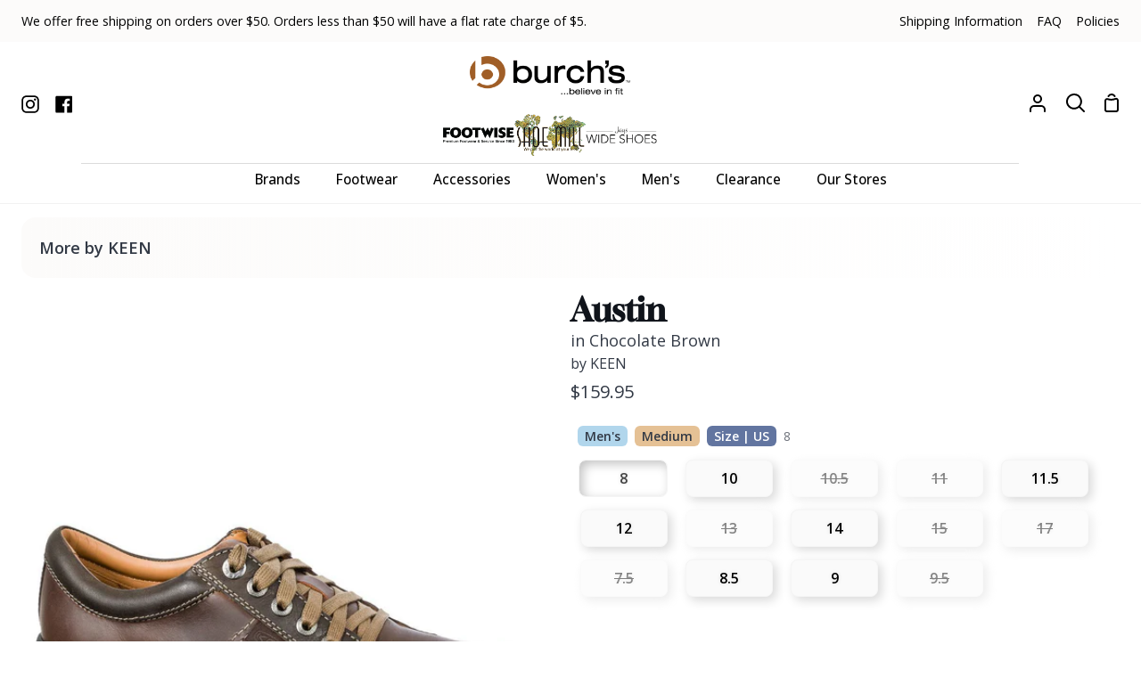

--- FILE ---
content_type: text/html; charset=utf-8
request_url: https://burchsshoes.com/recommendations/products?section_id=template--19888461709475__related&limit=8&product_id=7622477840547
body_size: 2868
content:
<div id="shopify-section-template--19888461709475__related" class="shopify-section"><!-- /sections/related.liquid -->


  <div
    class="related__wrapper"
    data-related-section
    data-section-id="template--19888461709475__related"
    data-product-id="7622477840547"
    data-limit="8"
    data-section-type="related"
  >
    
<div
          class="product__related section-collection"
          style="--PT: 48px; --PB: 48px;"
        >
          <div class="wrapper section-padding">
            <div class="section-collection__foreground">
              <div class="section-collection__inner">
                
                  <div class="section-collection__head">
                    <h2 class="h3">You May Also Like</h2>
                  </div>
                

                <div class="slider-actions" data-slider-actions>
                  <button type="button" class="slider-arrow slider-arrow--prev" data-prev-arrow disabled>
                    <span class="visually-hidden">next</span>
                  </button>

                  <button type="button" class="slider-arrow slider-arrow--next" data-next-arrow>
                    <span class="visually-hidden">previous</span>
                  </button>
                </div>
              </div>

              <div
                class="grid grid--uniform related__inner grid--inner-offsets flickity-disabled-mobile"
                data-slideshow
                data-custom-scrollbar-items
                data-related-products
              >
                
                
                

                
                
<!-- /snippets/product-grid-item.liquid -->


<div class="grid__item 
                  small--one-half mobile--nine-tenths
                  medium--one-half
                  large-up--one-quarter
                ">
  <div class="product-grid-item">
    <a class="product-grid-item--link" href="/products/c42222?pr_prod_strat=jac&pr_rec_id=333a2fe7f&pr_rec_pid=8827635761315&pr_ref_pid=7622477840547&pr_seq=uniform" data-grid-link
      ><span class="visually-hidden">Grandpro Topspin Sneaker</span></a
    >
    <div class="badge__bar">
      
      
    </div>
    <div class="lazy-image"><!-- /snippets/image-fill.liquid -->


<div
  class="image__fill fade-in-image"
  
    style="
      padding-top: 100%;
      background-image: url('//burchsshoes.com/cdn/shop/files/C42222_f66afae6-3101-47fc-987d-6295dff3787c_1x1.png?v=1754946503');
    "
  
  data-wipe-background
>
  <div
    class="background-size-cover lazyload bg-brand tw-bg-blend-multiply"
    data-bgset="//burchsshoes.com/cdn/shop/files/C42222_f66afae6-3101-47fc-987d-6295dff3787c_180x.png?v=1754946503 180w 74h,
  //burchsshoes.com/cdn/shop/files/C42222_f66afae6-3101-47fc-987d-6295dff3787c_360x.png?v=1754946503 360w 147h,
  //burchsshoes.com/cdn/shop/files/C42222_f66afae6-3101-47fc-987d-6295dff3787c_540x.png?v=1754946503 540w 221h,
  //burchsshoes.com/cdn/shop/files/C42222_f66afae6-3101-47fc-987d-6295dff3787c_720x.png?v=1754946503 720w 295h,
  //burchsshoes.com/cdn/shop/files/C42222_f66afae6-3101-47fc-987d-6295dff3787c_900x.png?v=1754946503 900w 369h,
  //burchsshoes.com/cdn/shop/files/C42222_f66afae6-3101-47fc-987d-6295dff3787c_1080x.png?v=1754946503 1080w 442h,
  //burchsshoes.com/cdn/shop/files/C42222_f66afae6-3101-47fc-987d-6295dff3787c_1296x.png?v=1754946503 1296w 531h,
  //burchsshoes.com/cdn/shop/files/C42222_f66afae6-3101-47fc-987d-6295dff3787c_1512x.png?v=1754946503 1512w 619h,
  //burchsshoes.com/cdn/shop/files/C42222_f66afae6-3101-47fc-987d-6295dff3787c_1728x.png?v=1754946503 1728w 708h,
  //burchsshoes.com/cdn/shop/files/C42222_f66afae6-3101-47fc-987d-6295dff3787c_1950x.png?v=1754946503 1950w 799h,
  
  
  
  
  
  
  
  
  //burchsshoes.com/cdn/shop/files/C42222_f66afae6-3101-47fc-987d-6295dff3787c.png?v=1754946503
  2000w 819h"
    style="background-position: 50.0% 50.0%;"
    role="img"
    aria-label="Quarter turn view Men&#39;s Cole Haan Footwear style name Grandpro Topspin Sneaker in color MOREL NUBUCK. Sku: C42222"
  ></div>
</div>


  <noscript>
    <img src="//burchsshoes.com/cdn/shop/files/C42222_f66afae6-3101-47fc-987d-6295dff3787c.png?v=1754946503&amp;width=720" alt="Quarter turn view Men&#39;s Cole Haan Footwear style name Grandpro Topspin Sneaker in color MOREL NUBUCK. Sku: C42222" srcset="//burchsshoes.com/cdn/shop/files/C42222_f66afae6-3101-47fc-987d-6295dff3787c.png?v=1754946503&amp;width=352 352w, //burchsshoes.com/cdn/shop/files/C42222_f66afae6-3101-47fc-987d-6295dff3787c.png?v=1754946503&amp;width=720 720w" width="720" height="295" class="img-object-cover">
  </noscript>

</div>
    <noscript>
      <img
        src="//burchsshoes.com/cdn/shop/files/C42222_f66afae6-3101-47fc-987d-6295dff3787c_360x.png?v=1754946503"
        alt="Quarter turn view Men&#39;s Cole Haan Footwear style name Grandpro Topspin Sneaker in color MOREL NUBUCK. Sku: C42222"
      >
    </noscript>

    <div class="grid__caption text-center">
      <!-- Item Tag Pill Row -->
      <div class="tag-pill_wrapper">
        <!-- Gender Pills -->
        

        <!-- Width Pills -->
        

        <!-- Product Type Pills -->

        <!-- Size Grid Pills -->
        
<div
            class="tag-pill tp-info tp-gender-mens"
            
          >
            Men's
          </div><div class="tag-pill tp-info tp-width-medium">Medium</div><div
            class="tag-pill tp-info tp-size_grid-us"
            
          >
            US
          </div></div>

      <p class="name_wrapper">
        Grandpro Topspin Sneaker
      </p>
      <p class="color_wrapper">Morel
      </p><p class="vendor_wrapper cole-haan">
          <a class="vendor__link" href="/collections/vendors?q=Cole%20Haan">Cole Haan</a>
        </p><p class="price_wrapper">
        

        
$167.95

      </p></div>
  </div>
</div>

<!-- /snippets/product-grid-item.liquid -->


<div class="grid__item 
                  small--one-half mobile--nine-tenths
                  medium--one-half
                  large-up--one-quarter
                ">
  <div class="product-grid-item">
    <a class="product-grid-item--link" href="/products/14454-22?pr_prod_strat=e5_desc&pr_rec_id=333a2fe7f&pr_rec_pid=8548989239459&pr_ref_pid=7622477840547&pr_seq=uniform" data-grid-link
      ><span class="visually-hidden">Dustin 54</span></a
    >
    <div class="badge__bar">
      
      
    </div>
    <div class="lazy-image"><!-- /snippets/image-fill.liquid -->


<div
  class="image__fill fade-in-image"
  
    style="
      padding-top: 100%;
      background-image: url('//burchsshoes.com/cdn/shop/files/14454-22_9d1b39e8-03cf-4797-968b-ed8696154085_1x1.jpg?v=1753814774');
    "
  
  data-wipe-background
>
  <div
    class="background-size-cover lazyload bg-brand tw-bg-blend-multiply"
    data-bgset="//burchsshoes.com/cdn/shop/files/14454-22_9d1b39e8-03cf-4797-968b-ed8696154085_180x.jpg?v=1753814774 180w 180h,
  //burchsshoes.com/cdn/shop/files/14454-22_9d1b39e8-03cf-4797-968b-ed8696154085_360x.jpg?v=1753814774 360w 360h,
  //burchsshoes.com/cdn/shop/files/14454-22_9d1b39e8-03cf-4797-968b-ed8696154085_540x.jpg?v=1753814774 540w 540h,
  //burchsshoes.com/cdn/shop/files/14454-22_9d1b39e8-03cf-4797-968b-ed8696154085_720x.jpg?v=1753814774 720w 720h,
  //burchsshoes.com/cdn/shop/files/14454-22_9d1b39e8-03cf-4797-968b-ed8696154085_900x.jpg?v=1753814774 900w 900h,
  
  
  
  
  
  
  
  
  
  
  
  
  
  //burchsshoes.com/cdn/shop/files/14454-22_9d1b39e8-03cf-4797-968b-ed8696154085.jpg?v=1753814774
  1000w 1000h"
    style="background-position: 50.0% 50.0%;"
    role="img"
    aria-label="Quarter turn view Men&#39;s Rieker Footwear style name Dustin 54 in color Nussbraun/ Lake/ Navy/ Amare. Sku: 14454-22"
  ></div>
</div>


  <noscript>
    <img src="//burchsshoes.com/cdn/shop/files/14454-22_9d1b39e8-03cf-4797-968b-ed8696154085.jpg?v=1753814774&amp;width=720" alt="Quarter turn view Men&#39;s Rieker Footwear style name Dustin 54 in color Nussbraun/ Lake/ Navy/ Amare. Sku: 14454-22" srcset="//burchsshoes.com/cdn/shop/files/14454-22_9d1b39e8-03cf-4797-968b-ed8696154085.jpg?v=1753814774&amp;width=352 352w, //burchsshoes.com/cdn/shop/files/14454-22_9d1b39e8-03cf-4797-968b-ed8696154085.jpg?v=1753814774&amp;width=720 720w" width="720" height="720" class="img-object-cover">
  </noscript>

</div>
    <noscript>
      <img
        src="//burchsshoes.com/cdn/shop/files/14454-22_9d1b39e8-03cf-4797-968b-ed8696154085_360x.jpg?v=1753814774"
        alt="Quarter turn view Men&#39;s Rieker Footwear style name Dustin 54 in color Nussbraun/ Lake/ Navy/ Amare. Sku: 14454-22"
      >
    </noscript>

    <div class="grid__caption text-center">
      <!-- Item Tag Pill Row -->
      <div class="tag-pill_wrapper">
        <!-- Gender Pills -->
        

        <!-- Width Pills -->
        

        <!-- Product Type Pills -->

        <!-- Size Grid Pills -->
        
<div
            class="tag-pill tp-info tp-gender-mens"
            
          >
            Men's
          </div><div class="tag-pill tp-info tp-width-medium">Medium</div><div
            class="tag-pill tp-info tp-size_grid-euro"
            
          >
            EURO
          </div></div>

      <p class="name_wrapper">
        Dustin 54
      </p>
      <p class="color_wrapper">Nussbraun/Lake/Navy/Amare
      </p><p class="vendor_wrapper rieker">
          <a class="vendor__link" href="/collections/vendors?q=Rieker">Rieker</a>
        </p><p class="price_wrapper">
        

        
$139.95

      </p></div>
  </div>
</div>

<!-- /snippets/product-grid-item.liquid -->


<div class="grid__item 
                  small--one-half mobile--nine-tenths
                  medium--one-half
                  large-up--one-quarter
                ">
  <div class="product-grid-item">
    <a class="product-grid-item--link" href="/products/1030989?pr_prod_strat=jac&pr_rec_id=333a2fe7f&pr_rec_pid=8681410199715&pr_ref_pid=7622477840547&pr_seq=uniform" data-grid-link
      ><span class="visually-hidden">Austin Wide</span></a
    >
    <div class="badge__bar">
      
      
    </div>
    <div class="lazy-image"><!-- /snippets/image-fill.liquid -->


<div
  class="image__fill fade-in-image"
  
    style="
      padding-top: 100%;
      background-image: url('//burchsshoes.com/cdn/shop/files/1030989_43025917-099e-4853-8ba5-8de62b54b58d_1x1.jpg?v=1753814204');
    "
  
  data-wipe-background
>
  <div
    class="background-size-cover lazyload bg-brand tw-bg-blend-multiply"
    data-bgset="//burchsshoes.com/cdn/shop/files/1030989_43025917-099e-4853-8ba5-8de62b54b58d_180x.jpg?v=1753814204 180w 180h,
  //burchsshoes.com/cdn/shop/files/1030989_43025917-099e-4853-8ba5-8de62b54b58d_360x.jpg?v=1753814204 360w 360h,
  //burchsshoes.com/cdn/shop/files/1030989_43025917-099e-4853-8ba5-8de62b54b58d_540x.jpg?v=1753814204 540w 540h,
  //burchsshoes.com/cdn/shop/files/1030989_43025917-099e-4853-8ba5-8de62b54b58d_720x.jpg?v=1753814204 720w 720h,
  //burchsshoes.com/cdn/shop/files/1030989_43025917-099e-4853-8ba5-8de62b54b58d_900x.jpg?v=1753814204 900w 900h,
  //burchsshoes.com/cdn/shop/files/1030989_43025917-099e-4853-8ba5-8de62b54b58d_1080x.jpg?v=1753814204 1080w 1080h,
  //burchsshoes.com/cdn/shop/files/1030989_43025917-099e-4853-8ba5-8de62b54b58d_1296x.jpg?v=1753814204 1296w 1296h,
  //burchsshoes.com/cdn/shop/files/1030989_43025917-099e-4853-8ba5-8de62b54b58d_1512x.jpg?v=1753814204 1512w 1512h,
  //burchsshoes.com/cdn/shop/files/1030989_43025917-099e-4853-8ba5-8de62b54b58d_1728x.jpg?v=1753814204 1728w 1728h,
  //burchsshoes.com/cdn/shop/files/1030989_43025917-099e-4853-8ba5-8de62b54b58d_1950x.jpg?v=1753814204 1950w 1950h,
  
  
  
  
  
  
  
  
  //burchsshoes.com/cdn/shop/files/1030989_43025917-099e-4853-8ba5-8de62b54b58d.jpg?v=1753814204
  2000w 2000h"
    style="background-position: 50.0% 50.0%;"
    role="img"
    aria-label="Quarter turn Men&#39;s Keen Footwear style name Austin Wide in color Choc Brown. Sku: 1030989"
  ></div>
</div>


  <noscript>
    <img src="//burchsshoes.com/cdn/shop/files/1030989_43025917-099e-4853-8ba5-8de62b54b58d.jpg?v=1753814204&amp;width=720" alt="Quarter turn Men&#39;s Keen Footwear style name Austin Wide in color Choc Brown. Sku: 1030989" srcset="//burchsshoes.com/cdn/shop/files/1030989_43025917-099e-4853-8ba5-8de62b54b58d.jpg?v=1753814204&amp;width=352 352w, //burchsshoes.com/cdn/shop/files/1030989_43025917-099e-4853-8ba5-8de62b54b58d.jpg?v=1753814204&amp;width=720 720w" width="720" height="720" class="img-object-cover">
  </noscript>

</div>
    <noscript>
      <img
        src="//burchsshoes.com/cdn/shop/files/1030989_43025917-099e-4853-8ba5-8de62b54b58d_360x.jpg?v=1753814204"
        alt="Quarter turn Men&#39;s Keen Footwear style name Austin Wide in color Choc Brown. Sku: 1030989"
      >
    </noscript>

    <div class="grid__caption text-center">
      <!-- Item Tag Pill Row -->
      <div class="tag-pill_wrapper">
        <!-- Gender Pills -->
        

        <!-- Width Pills -->
        

        <!-- Product Type Pills -->

        <!-- Size Grid Pills -->
        
<div
            class="tag-pill tp-info tp-gender-mens"
            
          >
            Men's
          </div><div class="tag-pill tp-info tp-width-wide">Wide</div><div
            class="tag-pill tp-info tp-size_grid-us"
            
          >
            US
          </div></div>

      <p class="name_wrapper">
        Austin 
      </p>
      <p class="color_wrapper">Choc Brown
      </p><p class="vendor_wrapper keen">
          <a class="vendor__link" href="/collections/vendors?q=KEEN">KEEN</a>
        </p><p class="price_wrapper">
        

        
$159.95

      </p></div>
  </div>
</div>

<!-- /snippets/product-grid-item.liquid -->


<div class="grid__item 
                  small--one-half mobile--nine-tenths
                  medium--one-half
                  large-up--one-quarter
                ">
  <div class="product-grid-item">
    <a class="product-grid-item--link" href="/products/h65606?pr_prod_strat=e5_desc&pr_rec_id=333a2fe7f&pr_rec_pid=3944128905303&pr_ref_pid=7622477840547&pr_seq=uniform" data-grid-link
      ><span class="visually-hidden">Nigel 3-Eye</span></a
    >
    <div class="badge__bar">
      
      
    </div>
    <div class="lazy-image"><!-- /snippets/image-fill.liquid -->


<div
  class="image__fill fade-in-image"
  
    style="
      padding-top: 100%;
      background-image: url('//burchsshoes.com/cdn/shop/products/H65606_1x1.jpg?v=1753817780');
    "
  
  data-wipe-background
>
  <div
    class="background-size-cover lazyload bg-brand tw-bg-blend-multiply"
    data-bgset="//burchsshoes.com/cdn/shop/products/H65606_180x.jpg?v=1753817780 180w 180h,
  //burchsshoes.com/cdn/shop/products/H65606_360x.jpg?v=1753817780 360w 360h,
  //burchsshoes.com/cdn/shop/products/H65606_540x.jpg?v=1753817780 540w 540h,
  
  
  
  
  
  
  
  
  
  
  
  
  
  
  
  //burchsshoes.com/cdn/shop/products/H65606.jpg?v=1753817780
  645w 645h"
    style="background-position: 50.0% 50.0%;"
    role="img"
    aria-label="Men&#39;s Born Nigel 3-Eye in Brown sku: H65606"
  ></div>
</div>


  <noscript>
    <img src="//burchsshoes.com/cdn/shop/products/H65606.jpg?v=1753817780&amp;width=720" alt="Men&#39;s Born Nigel 3-Eye in Brown sku: H65606" srcset="//burchsshoes.com/cdn/shop/products/H65606.jpg?v=1753817780&amp;width=352 352w, //burchsshoes.com/cdn/shop/products/H65606.jpg?v=1753817780&amp;width=720 720w" width="720" height="720" class="img-object-cover">
  </noscript>

</div>
    <noscript>
      <img
        src="//burchsshoes.com/cdn/shop/products/H65606_360x.jpg?v=1753817780"
        alt="Men&#39;s Born Nigel 3-Eye in Brown sku: H65606"
      >
    </noscript>

    <div class="grid__caption text-center">
      <!-- Item Tag Pill Row -->
      <div class="tag-pill_wrapper">
        <!-- Gender Pills -->
        

        <!-- Width Pills -->
        

        <!-- Product Type Pills -->

        <!-- Size Grid Pills -->
        
<div
            class="tag-pill tp-info tp-gender-mens"
            
          >
            Men's
          </div><div class="tag-pill tp-info tp-width-medium">Medium</div><div
            class="tag-pill tp-info tp-size_grid-us"
            
          >
            US
          </div></div>

      <p class="name_wrapper">
        Nigel 3-Eye
      </p>
      <p class="color_wrapper">Brown
      </p><p class="vendor_wrapper born">
          <a class="vendor__link" href="/collections/vendors?q=Born">Born</a>
        </p><p class="price_wrapper">
        

        
$124.95

      </p></div>
  </div>
</div>

<!-- /snippets/product-grid-item.liquid -->


<div class="grid__item 
                  small--one-half mobile--nine-tenths
                  medium--one-half
                  large-up--one-quarter
                ">
  <div class="product-grid-item">
    <a class="product-grid-item--link" href="/products/1016222che?pr_prod_strat=jac&pr_rec_id=333a2fe7f&pr_rec_pid=3944120057943&pr_ref_pid=7622477840547&pr_seq=uniform" data-grid-link
      ><span class="visually-hidden">Classic Mini II</span></a
    >
    <div class="badge__bar">
      
      
    </div>
    <div class="lazy-image"><!-- /snippets/image-fill.liquid -->


<div
  class="image__fill fade-in-image"
  
    style="
      padding-top: 100%;
      background-image: url('//burchsshoes.com/cdn/shop/files/1016222CHE_1x1.png?v=1763079037');
    "
  
  data-wipe-background
>
  <div
    class="background-size-cover lazyload bg-brand tw-bg-blend-multiply"
    data-bgset="//burchsshoes.com/cdn/shop/files/1016222CHE_180x.png?v=1763079037 180w 135h,
  //burchsshoes.com/cdn/shop/files/1016222CHE_360x.png?v=1763079037 360w 269h,
  //burchsshoes.com/cdn/shop/files/1016222CHE_540x.png?v=1763079037 540w 404h,
  //burchsshoes.com/cdn/shop/files/1016222CHE_720x.png?v=1763079037 720w 539h,
  //burchsshoes.com/cdn/shop/files/1016222CHE_900x.png?v=1763079037 900w 673h,
  //burchsshoes.com/cdn/shop/files/1016222CHE_1080x.png?v=1763079037 1080w 808h,
  //burchsshoes.com/cdn/shop/files/1016222CHE_1296x.png?v=1763079037 1296w 969h,
  //burchsshoes.com/cdn/shop/files/1016222CHE_1512x.png?v=1763079037 1512w 1131h,
  //burchsshoes.com/cdn/shop/files/1016222CHE_1728x.png?v=1763079037 1728w 1293h,
  //burchsshoes.com/cdn/shop/files/1016222CHE_1950x.png?v=1763079037 1950w 1459h,
  
  
  
  
  
  
  
  
  //burchsshoes.com/cdn/shop/files/1016222CHE.png?v=1763079037
  2000w 1496h"
    style="background-position: 50.0% 50.0%;"
    role="img"
    aria-label=""
  ></div>
</div>


  <noscript>
    <img src="//burchsshoes.com/cdn/shop/files/1016222CHE.png?v=1763079037&amp;width=720" alt="" srcset="//burchsshoes.com/cdn/shop/files/1016222CHE.png?v=1763079037&amp;width=352 352w, //burchsshoes.com/cdn/shop/files/1016222CHE.png?v=1763079037&amp;width=720 720w" width="720" height="539" class="img-object-cover">
  </noscript>

</div>
    <noscript>
      <img
        src="//burchsshoes.com/cdn/shop/files/1016222CHE_360x.png?v=1763079037"
        alt="Classic Mini II"
      >
    </noscript>

    <div class="grid__caption text-center">
      <!-- Item Tag Pill Row -->
      <div class="tag-pill_wrapper">
        <!-- Gender Pills -->
        

        <!-- Width Pills -->
        

        <!-- Product Type Pills -->

        <!-- Size Grid Pills -->
        
<div
            class="tag-pill tp-info tp-gender-womens"
            
          >
            Women's
          </div><div class="tag-pill tp-info tp-width-medium">Medium</div><div
            class="tag-pill tp-info tp-size_grid-us"
            
          >
            US
          </div></div>

      <p class="name_wrapper">
        Classic Mini II
      </p>
      <p class="color_wrapper">Chestnut
      </p><p class="vendor_wrapper ugg">
          <a class="vendor__link" href="/collections/vendors?q=UGG">UGG</a>
        </p><p class="price_wrapper">
        

        
$169.95

      </p></div>
  </div>
</div>

<!-- /snippets/product-grid-item.liquid -->


<div class="grid__item 
                  small--one-half mobile--nine-tenths
                  medium--one-half
                  large-up--one-quarter
                ">
  <div class="product-grid-item">
    <a class="product-grid-item--link" href="/products/1022513?pr_prod_strat=e5_desc&pr_rec_id=333a2fe7f&pr_rec_pid=4453183946824&pr_ref_pid=7622477840547&pr_seq=uniform" data-grid-link
      ><span class="visually-hidden">Targhee III Oxford</span></a
    >
    <div class="badge__bar">
      
      
    </div>
    <div class="lazy-image"><!-- /snippets/image-fill.liquid -->


<div
  class="image__fill fade-in-image"
  
    style="
      padding-top: 100%;
      background-image: url('//burchsshoes.com/cdn/shop/products/1022513_1x1.jpg?v=1753817770');
    "
  
  data-wipe-background
>
  <div
    class="background-size-cover lazyload bg-brand tw-bg-blend-multiply"
    data-bgset="//burchsshoes.com/cdn/shop/products/1022513_180x.jpg?v=1753817770 180w 180h,
  //burchsshoes.com/cdn/shop/products/1022513_360x.jpg?v=1753817770 360w 360h,
  //burchsshoes.com/cdn/shop/products/1022513_540x.jpg?v=1753817770 540w 540h,
  
  
  
  
  
  
  
  
  
  
  
  
  
  
  
  //burchsshoes.com/cdn/shop/products/1022513.jpg?v=1753817770
  645w 645h"
    style="background-position: 50.0% 50.0%;"
    role="img"
    aria-label="Men&#39;s Keen Targhee III Oxford in Dark Earth/ Mulch sku: 1022513"
  ></div>
</div>


  <noscript>
    <img src="//burchsshoes.com/cdn/shop/products/1022513.jpg?v=1753817770&amp;width=720" alt="Men&#39;s Keen Targhee III Oxford in Dark Earth/ Mulch sku: 1022513" srcset="//burchsshoes.com/cdn/shop/products/1022513.jpg?v=1753817770&amp;width=352 352w, //burchsshoes.com/cdn/shop/products/1022513.jpg?v=1753817770&amp;width=720 720w" width="720" height="720" class="img-object-cover">
  </noscript>

</div>
    <noscript>
      <img
        src="//burchsshoes.com/cdn/shop/products/1022513_360x.jpg?v=1753817770"
        alt="Men&#39;s Keen Targhee III Oxford in Dark Earth/ Mulch sku: 1022513"
      >
    </noscript>

    <div class="grid__caption text-center">
      <!-- Item Tag Pill Row -->
      <div class="tag-pill_wrapper">
        <!-- Gender Pills -->
        

        <!-- Width Pills -->
        

        <!-- Product Type Pills -->

        <!-- Size Grid Pills -->
        
<div
            class="tag-pill tp-info tp-gender-mens"
            
          >
            Men's
          </div><div class="tag-pill tp-info tp-width-medium">Medium</div><div
            class="tag-pill tp-info tp-size_grid-us"
            
          >
            US
          </div></div>

      <p class="name_wrapper">
        Targhee III Oxford
      </p>
      <p class="color_wrapper">Dark Earth/Mulch
      </p><p class="vendor_wrapper keen">
          <a class="vendor__link" href="/collections/vendors?q=KEEN">KEEN</a>
        </p><p class="price_wrapper">
        

        
$144.95

      </p></div>
  </div>
</div>

<!-- /snippets/product-grid-item.liquid -->


<div class="grid__item 
                  small--one-half mobile--nine-tenths
                  medium--one-half
                  large-up--one-quarter
                 on-sale tagged">
  <div class="product-grid-item">
    <a class="product-grid-item--link" href="/products/1162011-dnp?pr_prod_strat=jac&pr_rec_id=333a2fe7f&pr_rec_pid=8671937593507&pr_ref_pid=7622477840547&pr_seq=uniform" data-grid-link
      ><span class="visually-hidden">Bondi 9</span></a
    >
    <div class="badge__bar">
      
<div class="product__badge product__badge--sale">Sale</div>
      
    </div>
    <div class="lazy-image"><!-- /snippets/image-fill.liquid -->


<div
  class="image__fill fade-in-image"
  
    style="
      padding-top: 100%;
      background-image: url('//burchsshoes.com/cdn/shop/files/1162011-DNP_345422c5-e1a4-48cb-b1d4-220289a14bcf_1x1.jpg?v=1753814580');
    "
  
  data-wipe-background
>
  <div
    class="background-size-cover lazyload bg-brand tw-bg-blend-multiply"
    data-bgset="//burchsshoes.com/cdn/shop/files/1162011-DNP_345422c5-e1a4-48cb-b1d4-220289a14bcf_180x.jpg?v=1753814580 180w 180h,
  //burchsshoes.com/cdn/shop/files/1162011-DNP_345422c5-e1a4-48cb-b1d4-220289a14bcf_360x.jpg?v=1753814580 360w 360h,
  //burchsshoes.com/cdn/shop/files/1162011-DNP_345422c5-e1a4-48cb-b1d4-220289a14bcf_540x.jpg?v=1753814580 540w 540h,
  //burchsshoes.com/cdn/shop/files/1162011-DNP_345422c5-e1a4-48cb-b1d4-220289a14bcf_720x.jpg?v=1753814580 720w 720h,
  //burchsshoes.com/cdn/shop/files/1162011-DNP_345422c5-e1a4-48cb-b1d4-220289a14bcf_900x.jpg?v=1753814580 900w 900h,
  //burchsshoes.com/cdn/shop/files/1162011-DNP_345422c5-e1a4-48cb-b1d4-220289a14bcf_1080x.jpg?v=1753814580 1080w 1080h,
  //burchsshoes.com/cdn/shop/files/1162011-DNP_345422c5-e1a4-48cb-b1d4-220289a14bcf_1296x.jpg?v=1753814580 1296w 1296h,
  //burchsshoes.com/cdn/shop/files/1162011-DNP_345422c5-e1a4-48cb-b1d4-220289a14bcf_1512x.jpg?v=1753814580 1512w 1512h,
  //burchsshoes.com/cdn/shop/files/1162011-DNP_345422c5-e1a4-48cb-b1d4-220289a14bcf_1728x.jpg?v=1753814580 1728w 1728h,
  //burchsshoes.com/cdn/shop/files/1162011-DNP_345422c5-e1a4-48cb-b1d4-220289a14bcf_1950x.jpg?v=1753814580 1950w 1950h,
  
  
  
  
  
  
  
  
  //burchsshoes.com/cdn/shop/files/1162011-DNP_345422c5-e1a4-48cb-b1d4-220289a14bcf.jpg?v=1753814580
  2000w 2000h"
    style="background-position: 50.0% 50.0%;"
    role="img"
    aria-label="Quarter turn view Men&#39;s Hoka Footwear style name Bondi 9 in color Drizzle/ Downpour. Sku: 1162011-DNP"
  ></div>
</div>


  <noscript>
    <img src="//burchsshoes.com/cdn/shop/files/1162011-DNP_345422c5-e1a4-48cb-b1d4-220289a14bcf.jpg?v=1753814580&amp;width=720" alt="Quarter turn view Men&#39;s Hoka Footwear style name Bondi 9 in color Drizzle/ Downpour. Sku: 1162011-DNP" srcset="//burchsshoes.com/cdn/shop/files/1162011-DNP_345422c5-e1a4-48cb-b1d4-220289a14bcf.jpg?v=1753814580&amp;width=352 352w, //burchsshoes.com/cdn/shop/files/1162011-DNP_345422c5-e1a4-48cb-b1d4-220289a14bcf.jpg?v=1753814580&amp;width=720 720w" width="720" height="720" class="img-object-cover">
  </noscript>

</div>
    <noscript>
      <img
        src="//burchsshoes.com/cdn/shop/files/1162011-DNP_345422c5-e1a4-48cb-b1d4-220289a14bcf_360x.jpg?v=1753814580"
        alt="Quarter turn view Men&#39;s Hoka Footwear style name Bondi 9 in color Drizzle/ Downpour. Sku: 1162011-DNP"
      >
    </noscript>

    <div class="grid__caption text-center">
      <!-- Item Tag Pill Row -->
      <div class="tag-pill_wrapper">
        <!-- Gender Pills -->
        

        <!-- Width Pills -->
        

        <!-- Product Type Pills -->

        <!-- Size Grid Pills -->
        
<div
            class="tag-pill tp-info tp-gender-mens"
            
          >
            Men's
          </div><div class="tag-pill tp-info tp-width-medium">Medium</div><div
            class="tag-pill tp-info tp-size_grid-us"
            
          >
            US
          </div></div>

      <p class="name_wrapper">
        Bondi 9
      </p>
      <p class="color_wrapper">Drizzle/Downpour
      </p><p class="vendor_wrapper hoka">
          <a class="vendor__link" href="/collections/vendors?q=HOKA">HOKA</a>
        </p><p class="price_wrapper on-sale">
        

        
          <span class="visually-hidden">Regular price</span>
          <s>$174.95
</s>
        
$139.95

      </p></div>
  </div>
</div>

<!-- /snippets/product-grid-item.liquid -->


<div class="grid__item 
                  small--one-half mobile--nine-tenths
                  medium--one-half
                  large-up--one-quarter
                ">
  <div class="product-grid-item">
    <a class="product-grid-item--link" href="/products/3825-028?pr_prod_strat=e5_desc&pr_rec_id=333a2fe7f&pr_rec_pid=8210550653091&pr_ref_pid=7622477840547&pr_seq=uniform" data-grid-link
      ><span class="visually-hidden">Boulder</span></a
    >
    <div class="badge__bar">
      
      
    </div>
    <div class="lazy-image"><!-- /snippets/image-fill.liquid -->


<div
  class="image__fill fade-in-image"
  
    style="
      padding-top: 100%;
      background-image: url('//burchsshoes.com/cdn/shop/products/3825-028_1x1.jpg?v=1753815474');
    "
  
  data-wipe-background
>
  <div
    class="background-size-cover lazyload bg-brand tw-bg-blend-multiply"
    data-bgset="//burchsshoes.com/cdn/shop/products/3825-028_180x.jpg?v=1753815474 180w 180h,
  //burchsshoes.com/cdn/shop/products/3825-028_360x.jpg?v=1753815474 360w 360h,
  //burchsshoes.com/cdn/shop/products/3825-028_540x.jpg?v=1753815474 540w 540h,
  //burchsshoes.com/cdn/shop/products/3825-028_720x.jpg?v=1753815474 720w 720h,
  //burchsshoes.com/cdn/shop/products/3825-028_900x.jpg?v=1753815474 900w 900h,
  
  
  
  
  
  
  
  
  
  
  
  
  
  //burchsshoes.com/cdn/shop/products/3825-028.jpg?v=1753815474
  1000w 1000h"
    style="background-position: 50.0% 50.0%;"
    role="img"
    aria-label="Quarter view Women&#39;s SAS Footwear style name Boulder in color Ash Black. Sku: 3825-028"
  ></div>
</div>


  <noscript>
    <img src="//burchsshoes.com/cdn/shop/products/3825-028.jpg?v=1753815474&amp;width=720" alt="Quarter view Women&#39;s SAS Footwear style name Boulder in color Ash Black. Sku: 3825-028" srcset="//burchsshoes.com/cdn/shop/products/3825-028.jpg?v=1753815474&amp;width=352 352w, //burchsshoes.com/cdn/shop/products/3825-028.jpg?v=1753815474&amp;width=720 720w" width="720" height="720" class="img-object-cover">
  </noscript>

</div>
    <noscript>
      <img
        src="//burchsshoes.com/cdn/shop/products/3825-028_360x.jpg?v=1753815474"
        alt="Quarter view Women&#39;s SAS Footwear style name Boulder in color Ash Black. Sku: 3825-028"
      >
    </noscript>

    <div class="grid__caption text-center">
      <!-- Item Tag Pill Row -->
      <div class="tag-pill_wrapper">
        <!-- Gender Pills -->
        

        <!-- Width Pills -->
        

        <!-- Product Type Pills -->

        <!-- Size Grid Pills -->
        
<div
            class="tag-pill tp-info tp-gender-womens"
            
          >
            Women's
          </div><div class="tag-pill tp-info tp-width-medium">Medium</div><div
            class="tag-pill tp-info tp-size_grid-us"
            
          >
            US
          </div></div>

      <p class="name_wrapper">
        Boulder
      </p>
      <p class="color_wrapper">Ash Black
      </p><p class="vendor_wrapper sas">
          <a class="vendor__link" href="/collections/vendors?q=SAS">SAS</a>
        </p><p class="price_wrapper">
        

        
$239.00

      </p></div>
  </div>
</div>

</div>

              <div class="custom-scrollbar small-down--show" data-custom-scrollbar>
                <div class="custom-scrollbar__track" data-custom-scrollbar-track></div>
              </div>
            </div>
          </div>
        </div>
  </div>



</div>

--- FILE ---
content_type: text/javascript
request_url: https://burchsshoes.com/cdn/shop/t/81/assets/photoswipe.js?v=126280561550124724041762556583
body_size: 15016
content:
var themePhotoswipe=function(e){"use strict";function t(e2,t2){return t2.forEach(function(t3){t3&&typeof t3!="string"&&!Array.isArray(t3)&&Object.keys(t3).forEach(function(n2){if(n2!=="default"&&!(n2 in e2)){var o2=Object.getOwnPropertyDescriptor(t3,n2);Object.defineProperty(e2,n2,o2.get?o2:{enumerable:!0,get:function(){return t3[n2]}})}})}),Object.freeze(e2)}typeof globalThis!="undefined"||typeof window!="undefined"||typeof global!="undefined"&&global;var n,o={exports:{}};o.exports=(n=function(e2,t2,n2,o2){var i2={features:null,bind:function(e3,t3,n3,o3){var i3=(o3?"remove":"add")+"EventListener";t3=t3.split(" ");for(var a3=0;a3<t3.length;a3++)t3[a3]&&e3[i3](t3[a3],n3,!1)},isArray:function(e3){return e3 instanceof Array},createEl:function(e3,t3){var n3=document.createElement(t3||"div");return e3&&(n3.className=e3),n3},getScrollY:function(){var e3=window.pageYOffset;return e3!==void 0?e3:document.documentElement.scrollTop},unbind:function(e3,t3,n3){i2.bind(e3,t3,n3,!0)},removeClass:function(e3,t3){var n3=new RegExp("(\\s|^)"+t3+"(\\s|$)");e3.className=e3.className.replace(n3," ").replace(/^\s\s*/,"").replace(/\s\s*$/,"")},addClass:function(e3,t3){i2.hasClass(e3,t3)||(e3.className+=(e3.className?" ":"")+t3)},hasClass:function(e3,t3){return e3.className&&new RegExp("(^|\\s)"+t3+"(\\s|$)").test(e3.className)},getChildByClass:function(e3,t3){for(var n3=e3.firstChild;n3;){if(i2.hasClass(n3,t3))return n3;n3=n3.nextSibling}},arraySearch:function(e3,t3,n3){for(var o3=e3.length;o3--;)if(e3[o3][n3]===t3)return o3;return-1},extend:function(e3,t3,n3){for(var o3 in t3)if(t3.hasOwnProperty(o3)){if(n3&&e3.hasOwnProperty(o3))continue;e3[o3]=t3[o3]}},easing:{sine:{out:function(e3){return Math.sin(e3*(Math.PI/2))},inOut:function(e3){return-(Math.cos(Math.PI*e3)-1)/2}},cubic:{out:function(e3){return--e3*e3*e3+1}}},detectFeatures:function(){if(i2.features)return i2.features;var e3=i2.createEl().style,t3="",n3={};if(n3.oldIE=document.all&&!document.addEventListener,n3.touch="ontouchstart"in window,window.requestAnimationFrame&&(n3.raf=window.requestAnimationFrame,n3.caf=window.cancelAnimationFrame),n3.pointerEvent=!!window.PointerEvent||navigator.msPointerEnabled,!n3.pointerEvent){var o3=navigator.userAgent;if(/iP(hone|od)/.test(navigator.platform)){var a3=navigator.appVersion.match(/OS (\d+)_(\d+)_?(\d+)?/);a3&&a3.length>0&&(a3=parseInt(a3[1],10))>=1&&a3<8&&(n3.isOldIOSPhone=!0)}var r3=o3.match(/Android\s([0-9\.]*)/),l2=r3?r3[1]:0;(l2=parseFloat(l2))>=1&&(l2<4.4&&(n3.isOldAndroid=!0),n3.androidVersion=l2),n3.isMobileOpera=/opera mini|opera mobi/i.test(o3)}for(var s2,u2,c2=["transform","perspective","animationName"],d2=["","webkit","Moz","ms","O"],p2=0;p2<4;p2++){t3=d2[p2];for(var m2=0;m2<3;m2++)s2=c2[m2],u2=t3+(t3?s2.charAt(0).toUpperCase()+s2.slice(1):s2),!n3[s2]&&u2 in e3&&(n3[s2]=u2);t3&&!n3.raf&&(t3=t3.toLowerCase(),n3.raf=window[t3+"RequestAnimationFrame"],n3.raf&&(n3.caf=window[t3+"CancelAnimationFrame"]||window[t3+"CancelRequestAnimationFrame"]))}if(!n3.raf){var f2=0;n3.raf=function(e4){var t4=new Date().getTime(),n4=Math.max(0,16-(t4-f2)),o4=window.setTimeout(function(){e4(t4+n4)},n4);return f2=t4+n4,o4},n3.caf=function(e4){clearTimeout(e4)}}return n3.svg=!!document.createElementNS&&!!document.createElementNS("http://www.w3.org/2000/svg","svg").createSVGRect,i2.features=n3,n3}};i2.detectFeatures(),i2.features.oldIE&&(i2.bind=function(e3,t3,n3,o3){t3=t3.split(" ");for(var i3,a3=(o3?"detach":"attach")+"Event",r3=function(){n3.handleEvent.call(n3)},l2=0;l2<t3.length;l2++)if(i3=t3[l2])if(typeof n3=="object"&&n3.handleEvent){if(o3){if(!n3["oldIE"+i3])return!1}else n3["oldIE"+i3]=r3;e3[a3]("on"+i3,n3["oldIE"+i3])}else e3[a3]("on"+i3,n3)});var a2=this,r2=25,l=3,s={allowPanToNext:!0,spacing:.12,bgOpacity:1,mouseUsed:!1,loop:!0,pinchToClose:!0,closeOnScroll:!0,closeOnVerticalDrag:!0,verticalDragRange:.75,hideAnimationDuration:333,showAnimationDuration:333,showHideOpacity:!1,focus:!0,escKey:!0,arrowKeys:!0,mainScrollEndFriction:.35,panEndFriction:.35,isClickableElement:function(e3){return e3.tagName==="A"},getDoubleTapZoom:function(e3,t3){return e3||t3.initialZoomLevel<.7?1:1.33},maxSpreadZoom:1.33,modal:!0,scaleMode:"fit"};i2.extend(s,o2);var u,c,d,p,m,f,h,v,g,y,x,w,b,C,I,T,E,_,D,S,M,O,F,k,A,R,L,P,Z,z,N,U,K,H,W,B,Y,G,q,V,X,j,$,J,Q,ee,te,ne,oe,ie,ae,re,le,se,ue,ce,de=function(){return{x:0,y:0}},pe=de(),me=de(),fe=de(),he={},ve=0,ge={},ye=de(),xe=0,we=!0,be=[],Ce={},Ie=!1,Te=function(e3,t3){i2.extend(a2,t3.publicMethods),be.push(e3)},Ee=function(e3){var t3=Qt();return e3>t3-1?e3-t3:e3<0?t3+e3:e3},_e={},De=function(e3,t3){return _e[e3]||(_e[e3]=[]),_e[e3].push(t3)},Se=function(e3){var t3=_e[e3];if(t3){var n3=Array.prototype.slice.call(arguments);n3.shift();for(var o3=0;o3<t3.length;o3++)t3[o3].apply(a2,n3)}},Me=function(){return new Date().getTime()},Oe=function(e3){se=e3,a2.bg.style.opacity=e3*s.bgOpacity},Fe=function(e3,t3,n3,o3,i3){(!Ie||i3&&i3!==a2.currItem)&&(o3/=i3?i3.fitRatio:a2.currItem.fitRatio),e3[O]=w+t3+"px, "+n3+"px"+b+" scale("+o3+")"},ke=function(e3){oe&&(e3&&(y>a2.currItem.fitRatio?Ie||(dn(a2.currItem,!1,!0),Ie=!0):Ie&&(dn(a2.currItem),Ie=!1)),Fe(oe,fe.x,fe.y,y))},Ae=function(e3){e3.container&&Fe(e3.container.style,e3.initialPosition.x,e3.initialPosition.y,e3.initialZoomLevel,e3)},Re=function(e3,t3){t3[O]=w+e3+"px, 0px"+b},Le=function(e3,t3){if(!s.loop&&t3){var n3=p+(ye.x*ve-e3)/ye.x,o3=Math.round(e3-yt.x);(n3<0&&o3>0||n3>=Qt()-1&&o3<0)&&(e3=yt.x+o3*s.mainScrollEndFriction)}yt.x=e3,Re(e3,m)},Pe=function(e3,t3){var n3=xt[e3]-ge[e3];return me[e3]+pe[e3]+n3-n3*(t3/x)},Ze=function(e3,t3){e3.x=t3.x,e3.y=t3.y,t3.id&&(e3.id=t3.id)},ze=function(e3){e3.x=Math.round(e3.x),e3.y=Math.round(e3.y)},Ne=null,Ue=function(){Ne&&(i2.unbind(document,"mousemove",Ue),i2.addClass(e2,"pswp--has_mouse"),s.mouseUsed=!0,Se("mouseUsed")),Ne=setTimeout(function(){Ne=null},100)},Ke=function(){i2.bind(document,"keydown",a2),N.transform&&i2.bind(a2.scrollWrap,"click",a2),s.mouseUsed||i2.bind(document,"mousemove",Ue),i2.bind(window,"resize scroll orientationchange",a2),Se("bindEvents")},He=function(){i2.unbind(window,"resize scroll orientationchange",a2),i2.unbind(window,"scroll",g.scroll),i2.unbind(document,"keydown",a2),i2.unbind(document,"mousemove",Ue),N.transform&&i2.unbind(a2.scrollWrap,"click",a2),q&&i2.unbind(window,h,a2),clearTimeout(U),Se("unbindEvents")},We=function(e3,t3){var n3=ln(a2.currItem,he,e3);return t3&&(ne=n3),n3},Be=function(e3){return e3||(e3=a2.currItem),e3.initialZoomLevel},Ye=function(e3){return e3||(e3=a2.currItem),e3.w>0?s.maxSpreadZoom:1},Ge=function(e3,t3,n3,o3){return o3===a2.currItem.initialZoomLevel?(n3[e3]=a2.currItem.initialPosition[e3],!0):(n3[e3]=Pe(e3,o3),n3[e3]>t3.min[e3]?(n3[e3]=t3.min[e3],!0):n3[e3]<t3.max[e3]&&(n3[e3]=t3.max[e3],!0))},qe=function(){if(O){var t3=N.perspective&&!k;return w="translate"+(t3?"3d(":"("),void(b=N.perspective?", 0px)":")")}O="left",i2.addClass(e2,"pswp--ie"),Re=function(e3,t4){t4.left=e3+"px"},Ae=function(e3){var t4=e3.fitRatio>1?1:e3.fitRatio,n3=e3.container.style,o3=t4*e3.w,i3=t4*e3.h;n3.width=o3+"px",n3.height=i3+"px",n3.left=e3.initialPosition.x+"px",n3.top=e3.initialPosition.y+"px"},ke=function(){if(oe){var e3=oe,t4=a2.currItem,n3=t4.fitRatio>1?1:t4.fitRatio,o3=n3*t4.w,i3=n3*t4.h;e3.width=o3+"px",e3.height=i3+"px",e3.left=fe.x+"px",e3.top=fe.y+"px"}}},Ve=function(e3){var t3="";s.escKey&&e3.keyCode===27?t3="close":s.arrowKeys&&(e3.keyCode===37?t3="prev":e3.keyCode===39&&(t3="next")),t3&&(e3.ctrlKey||e3.altKey||e3.shiftKey||e3.metaKey||(e3.preventDefault?e3.preventDefault():e3.returnValue=!1,a2[t3]()))},Xe=function(e3){e3&&(j||X||ie||Y)&&(e3.preventDefault(),e3.stopPropagation())},je=function(){a2.setScrollOffset(0,i2.getScrollY())},$e={},Je=0,Qe=function(e3){$e[e3]&&($e[e3].raf&&R($e[e3].raf),Je--,delete $e[e3])},et=function(e3){$e[e3]&&Qe(e3),$e[e3]||(Je++,$e[e3]={})},tt=function(){for(var e3 in $e)$e.hasOwnProperty(e3)&&Qe(e3)},nt=function(e3,t3,n3,o3,i3,a3,r3){var l2,s2=Me();et(e3);var u2=function(){if($e[e3]){if((l2=Me()-s2)>=o3)return Qe(e3),a3(n3),void(r3&&r3());a3((n3-t3)*i3(l2/o3)+t3),$e[e3].raf=A(u2)}};u2()},ot={shout:Se,listen:De,viewportSize:he,options:s,isMainScrollAnimating:function(){return ie},getZoomLevel:function(){return y},getCurrentIndex:function(){return p},isDragging:function(){return q},isZooming:function(){return ee},setScrollOffset:function(e3,t3){ge.x=e3,z=ge.y=t3,Se("updateScrollOffset",ge)},applyZoomPan:function(e3,t3,n3,o3){fe.x=t3,fe.y=n3,y=e3,ke(o3)},init:function(){if(!u&&!c){var n3;a2.framework=i2,a2.template=e2,a2.bg=i2.getChildByClass(e2,"pswp__bg"),L=e2.className,u=!0,N=i2.detectFeatures(),A=N.raf,R=N.caf,O=N.transform,Z=N.oldIE,a2.scrollWrap=i2.getChildByClass(e2,"pswp__scroll-wrap"),a2.container=i2.getChildByClass(a2.scrollWrap,"pswp__container"),m=a2.container.style,a2.itemHolders=T=[{el:a2.container.children[0],wrap:0,index:-1},{el:a2.container.children[1],wrap:0,index:-1},{el:a2.container.children[2],wrap:0,index:-1}],T[0].el.style.display=T[2].el.style.display="none",qe(),g={resize:a2.updateSize,orientationchange:function(){clearTimeout(U),U=setTimeout(function(){he.x!==a2.scrollWrap.clientWidth&&a2.updateSize()},500)},scroll:je,keydown:Ve,click:Xe};var o3=N.isOldIOSPhone||N.isOldAndroid||N.isMobileOpera;for(N.animationName&&N.transform&&!o3||(s.showAnimationDuration=s.hideAnimationDuration=0),n3=0;n3<be.length;n3++)a2["init"+be[n3]]();t2&&(a2.ui=new t2(a2,i2)).init(),Se("firstUpdate"),p=p||s.index||0,(isNaN(p)||p<0||p>=Qt())&&(p=0),a2.currItem=Jt(p),(N.isOldIOSPhone||N.isOldAndroid)&&(we=!1),e2.setAttribute("aria-hidden","false"),s.modal&&(we?e2.style.position="fixed":(e2.style.position="absolute",e2.style.top=i2.getScrollY()+"px")),z===void 0&&(Se("initialLayout"),z=P=i2.getScrollY());var r3="pswp--open ";for(s.mainClass&&(r3+=s.mainClass+" "),s.showHideOpacity&&(r3+="pswp--animate_opacity "),r3+=k?"pswp--touch":"pswp--notouch",r3+=N.animationName?" pswp--css_animation":"",r3+=N.svg?" pswp--svg":"",i2.addClass(e2,r3),a2.updateSize(),f=-1,xe=null,n3=0;n3<l;n3++)Re((n3+f)*ye.x,T[n3].el.style);Z||i2.bind(a2.scrollWrap,v,a2),De("initialZoomInEnd",function(){a2.setContent(T[0],p-1),a2.setContent(T[2],p+1),T[0].el.style.display=T[2].el.style.display="block",s.focus&&e2.focus(),Ke()}),a2.setContent(T[1],p),a2.updateCurrItem(),Se("afterInit"),we||(C=setInterval(function(){Je||q||ee||y!==a2.currItem.initialZoomLevel||a2.updateSize()},1e3)),i2.addClass(e2,"pswp--visible")}},close:function(){u&&(u=!1,c=!0,Se("close"),He(),en(a2.currItem,null,!0,a2.destroy))},destroy:function(){Se("destroy"),Vt&&clearTimeout(Vt),e2.setAttribute("aria-hidden","true"),e2.className=L,C&&clearInterval(C),i2.unbind(a2.scrollWrap,v,a2),i2.unbind(window,"scroll",a2),Tt(),tt(),_e=null},panTo:function(e3,t3,n3){n3||(e3>ne.min.x?e3=ne.min.x:e3<ne.max.x&&(e3=ne.max.x),t3>ne.min.y?t3=ne.min.y:t3<ne.max.y&&(t3=ne.max.y)),fe.x=e3,fe.y=t3,ke()},handleEvent:function(e3){e3=e3||window.event,g[e3.type]&&g[e3.type](e3)},goTo:function(e3){var t3=(e3=Ee(e3))-p;xe=t3,p=e3,a2.currItem=Jt(p),ve-=t3,Le(ye.x*ve),tt(),ie=!1,a2.updateCurrItem()},next:function(){a2.goTo(p+1)},prev:function(){a2.goTo(p-1)},updateCurrZoomItem:function(e3){if(e3&&Se("beforeChange",0),T[1].el.children.length){var t3=T[1].el.children[0];oe=i2.hasClass(t3,"pswp__zoom-wrap")?t3.style:null}else oe=null;ne=a2.currItem.bounds,x=y=a2.currItem.initialZoomLevel,fe.x=ne.center.x,fe.y=ne.center.y,e3&&Se("afterChange")},invalidateCurrItems:function(){I=!0;for(var e3=0;e3<l;e3++)T[e3].item&&(T[e3].item.needsUpdate=!0)},updateCurrItem:function(e3){if(xe!==0){var t3,n3=Math.abs(xe);if(!(e3&&n3<2)){a2.currItem=Jt(p),Ie=!1,Se("beforeChange",xe),n3>=l&&(f+=xe+(xe>0?-l:l),n3=l);for(var o3=0;o3<n3;o3++)xe>0?(t3=T.shift(),T[l-1]=t3,f++,Re((f+2)*ye.x,t3.el.style),a2.setContent(t3,p-n3+o3+1+1)):(t3=T.pop(),T.unshift(t3),f--,Re(f*ye.x,t3.el.style),a2.setContent(t3,p+n3-o3-1-1));if(oe&&Math.abs(xe)===1){var i3=Jt(E);i3.initialZoomLevel!==y&&(ln(i3,he),dn(i3),Ae(i3))}xe=0,a2.updateCurrZoomItem(),E=p,Se("afterChange")}}},updateSize:function(t3){if(!we&&s.modal){var n3=i2.getScrollY();if(z!==n3&&(e2.style.top=n3+"px",z=n3),!t3&&Ce.x===window.innerWidth&&Ce.y===window.innerHeight)return;Ce.x=window.innerWidth,Ce.y=window.innerHeight,e2.style.height=Ce.y+"px"}if(he.x=a2.scrollWrap.clientWidth,he.y=a2.scrollWrap.clientHeight,je(),ye.x=he.x+Math.round(he.x*s.spacing),ye.y=he.y,Le(ye.x*ve),Se("beforeResize"),f!==void 0){for(var o3,r3,u2,c2=0;c2<l;c2++)o3=T[c2],Re((c2+f)*ye.x,o3.el.style),u2=p+c2-1,s.loop&&Qt()>2&&(u2=Ee(u2)),(r3=Jt(u2))&&(I||r3.needsUpdate||!r3.bounds)?(a2.cleanSlide(r3),a2.setContent(o3,u2),c2===1&&(a2.currItem=r3,a2.updateCurrZoomItem(!0)),r3.needsUpdate=!1):o3.index===-1&&u2>=0&&a2.setContent(o3,u2),r3&&r3.container&&(ln(r3,he),dn(r3),Ae(r3));I=!1}x=y=a2.currItem.initialZoomLevel,(ne=a2.currItem.bounds)&&(fe.x=ne.center.x,fe.y=ne.center.y,ke(!0)),Se("resize")},zoomTo:function(e3,t3,n3,o3,a3){t3&&(x=y,xt.x=Math.abs(t3.x)-fe.x,xt.y=Math.abs(t3.y)-fe.y,Ze(me,fe));var r3=We(e3,!1),l2={};Ge("x",r3,l2,e3),Ge("y",r3,l2,e3);var s2=y,u2={x:fe.x,y:fe.y};ze(l2);var c2=function(t4){t4===1?(y=e3,fe.x=l2.x,fe.y=l2.y):(y=(e3-s2)*t4+s2,fe.x=(l2.x-u2.x)*t4+u2.x,fe.y=(l2.y-u2.y)*t4+u2.y),a3&&a3(t4),ke(t4===1)};n3?nt("customZoomTo",0,1,n3,o3||i2.easing.sine.inOut,c2):c2(1)}},it=30,at=10,rt={},lt={},st={},ut={},ct={},dt=[],pt={},mt=[],ft={},ht=0,vt=de(),gt=0,yt=de(),xt=de(),wt=de(),bt=function(e3,t3){return e3.x===t3.x&&e3.y===t3.y},Ct=function(e3,t3){return Math.abs(e3.x-t3.x)<r2&&Math.abs(e3.y-t3.y)<r2},It=function(e3,t3){return ft.x=Math.abs(e3.x-t3.x),ft.y=Math.abs(e3.y-t3.y),Math.sqrt(ft.x*ft.x+ft.y*ft.y)},Tt=function(){$&&(R($),$=null)},Et=function(){q&&($=A(Et),Kt())},_t=function(){return!(s.scaleMode==="fit"&&y===a2.currItem.initialZoomLevel)},Dt=function(e3,t3){return!(!e3||e3===document)&&!(e3.getAttribute("class")&&e3.getAttribute("class").indexOf("pswp__scroll-wrap")>-1)&&(t3(e3)?e3:Dt(e3.parentNode,t3))},St={},Mt=function(e3,t3){return St.prevent=!Dt(e3.target,s.isClickableElement),Se("preventDragEvent",e3,t3,St),St.prevent},Ot=function(e3,t3){return t3.x=e3.pageX,t3.y=e3.pageY,t3.id=e3.identifier,t3},Ft=function(e3,t3,n3){n3.x=.5*(e3.x+t3.x),n3.y=.5*(e3.y+t3.y)},kt=function(e3,t3,n3){if(e3-H>50){var o3=mt.length>2?mt.shift():{};o3.x=t3,o3.y=n3,mt.push(o3),H=e3}},At=function(){var e3=fe.y-a2.currItem.initialPosition.y;return 1-Math.abs(e3/(he.y/2))},Rt={},Lt={},Pt=[],Zt=function(e3){for(;Pt.length>0;)Pt.pop();return F?(ce=0,dt.forEach(function(e4){ce===0?Pt[0]=e4:ce===1&&(Pt[1]=e4),ce++})):e3.type.indexOf("touch")>-1?e3.touches&&e3.touches.length>0&&(Pt[0]=Ot(e3.touches[0],Rt),e3.touches.length>1&&(Pt[1]=Ot(e3.touches[1],Lt))):(Rt.x=e3.pageX,Rt.y=e3.pageY,Rt.id="",Pt[0]=Rt),Pt},zt=function(e3,t3){var n3,o3,i3,r3,l2=fe[e3]+t3[e3],u2=t3[e3]>0,c2=yt.x+t3.x,d2=yt.x-pt.x;if(n3=l2>ne.min[e3]||l2<ne.max[e3]?s.panEndFriction:1,l2=fe[e3]+t3[e3]*n3,(s.allowPanToNext||y===a2.currItem.initialZoomLevel)&&(oe?ae!=="h"||e3!=="x"||X||(u2?(l2>ne.min[e3]&&(n3=s.panEndFriction,ne.min[e3],o3=ne.min[e3]-me[e3]),(o3<=0||d2<0)&&Qt()>1?(r3=c2,d2<0&&c2>pt.x&&(r3=pt.x)):ne.min.x!==ne.max.x&&(i3=l2)):(l2<ne.max[e3]&&(n3=s.panEndFriction,ne.max[e3],o3=me[e3]-ne.max[e3]),(o3<=0||d2>0)&&Qt()>1?(r3=c2,d2>0&&c2<pt.x&&(r3=pt.x)):ne.min.x!==ne.max.x&&(i3=l2))):r3=c2,e3==="x"))return r3!==void 0&&(Le(r3,!0),J=r3!==pt.x),ne.min.x!==ne.max.x&&(i3!==void 0?fe.x=i3:J||(fe.x+=t3.x*n3)),r3!==void 0;ie||J||y>a2.currItem.fitRatio&&(fe[e3]+=t3[e3]*n3)},Nt=function(e3){if(!(e3.type==="mousedown"&&e3.button>0)){if($t)e3.preventDefault();else if(!G||e3.type!=="mousedown"){if(Mt(e3,!0)&&e3.preventDefault(),Se("pointerDown"),F){var t3=i2.arraySearch(dt,e3.pointerId,"id");t3<0&&(t3=dt.length),dt[t3]={x:e3.pageX,y:e3.pageY,id:e3.pointerId}}var n3=Zt(e3),o3=n3.length;Q=null,tt(),q&&o3!==1||(q=re=!0,i2.bind(window,h,a2),B=ue=le=Y=J=j=V=X=!1,ae=null,Se("firstTouchStart",n3),Ze(me,fe),pe.x=pe.y=0,Ze(ut,n3[0]),Ze(ct,ut),pt.x=ye.x*ve,mt=[{x:ut.x,y:ut.y}],H=K=Me(),We(y,!0),Tt(),Et()),!ee&&o3>1&&!ie&&!J&&(x=y,X=!1,ee=V=!0,pe.y=pe.x=0,Ze(me,fe),Ze(rt,n3[0]),Ze(lt,n3[1]),Ft(rt,lt,wt),xt.x=Math.abs(wt.x)-fe.x,xt.y=Math.abs(wt.y)-fe.y,te=It(rt,lt))}}},Ut=function(e3){if(e3.preventDefault(),F){var t3=i2.arraySearch(dt,e3.pointerId,"id");if(t3>-1){var n3=dt[t3];n3.x=e3.pageX,n3.y=e3.pageY}}if(q){var o3=Zt(e3);if(ae||j||ee)Q=o3;else if(yt.x!==ye.x*ve)ae="h";else{var a3=Math.abs(o3[0].x-ut.x)-Math.abs(o3[0].y-ut.y);Math.abs(a3)>=at&&(ae=a3>0?"h":"v",Q=o3)}}},Kt=function(){if(Q){var e3=Q.length;if(e3!==0)if(Ze(rt,Q[0]),st.x=rt.x-ut.x,st.y=rt.y-ut.y,ee&&e3>1){if(ut.x=rt.x,ut.y=rt.y,!st.x&&!st.y&&bt(Q[1],lt))return;Ze(lt,Q[1]),X||(X=!0,Se("zoomGestureStarted"));var t3=It(rt,lt),n3=Gt(t3);n3>a2.currItem.initialZoomLevel+a2.currItem.initialZoomLevel/15&&(ue=!0);var o3=1,i3=Be(),r3=Ye();if(n3<i3)if(s.pinchToClose&&!ue&&x<=a2.currItem.initialZoomLevel){var l2=1-(i3-n3)/(i3/1.2);Oe(l2),Se("onPinchClose",l2),le=!0}else(o3=(i3-n3)/i3)>1&&(o3=1),n3=i3-o3*(i3/3);else n3>r3&&((o3=(n3-r3)/(6*i3))>1&&(o3=1),n3=r3+o3*i3);o3<0&&(o3=0),Ft(rt,lt,vt),pe.x+=vt.x-wt.x,pe.y+=vt.y-wt.y,Ze(wt,vt),fe.x=Pe("x",n3),fe.y=Pe("y",n3),B=n3>y,y=n3,ke()}else{if(!ae||(re&&(re=!1,Math.abs(st.x)>=at&&(st.x-=Q[0].x-ct.x),Math.abs(st.y)>=at&&(st.y-=Q[0].y-ct.y)),ut.x=rt.x,ut.y=rt.y,st.x===0&&st.y===0))return;if(ae==="v"&&s.closeOnVerticalDrag&&!_t()){pe.y+=st.y,fe.y+=st.y;var u2=At();return Y=!0,Se("onVerticalDrag",u2),Oe(u2),void ke()}kt(Me(),rt.x,rt.y),j=!0,ne=a2.currItem.bounds,zt("x",st)||(zt("y",st),ze(fe),ke())}}},Ht=function(e3){if(N.isOldAndroid){if(G&&e3.type==="mouseup")return;e3.type.indexOf("touch")>-1&&(clearTimeout(G),G=setTimeout(function(){G=0},600))}var t3;if(Se("pointerUp"),Mt(e3,!1)&&e3.preventDefault(),F){var n3=i2.arraySearch(dt,e3.pointerId,"id");if(n3>-1)if(t3=dt.splice(n3,1)[0],navigator.msPointerEnabled){var o3={4:"mouse",2:"touch",3:"pen"};t3.type=o3[e3.pointerType],t3.type||(t3.type=e3.pointerType||"mouse")}else t3.type=e3.pointerType||"mouse"}var r3,l2=Zt(e3),u2=l2.length;if(e3.type==="mouseup"&&(u2=0),u2===2)return Q=null,!0;u2===1&&Ze(ct,l2[0]),u2!==0||ae||ie||(t3||(e3.type==="mouseup"?t3={x:e3.pageX,y:e3.pageY,type:"mouse"}:e3.changedTouches&&e3.changedTouches[0]&&(t3={x:e3.changedTouches[0].pageX,y:e3.changedTouches[0].pageY,type:"touch"})),Se("touchRelease",e3,t3));var c2=-1;if(u2===0&&(q=!1,i2.unbind(window,h,a2),Tt(),ee?c2=0:gt!==-1&&(c2=Me()-gt)),gt=u2===1?Me():-1,r3=c2!==-1&&c2<150?"zoom":"swipe",ee&&u2<2&&(ee=!1,u2===1&&(r3="zoomPointerUp"),Se("zoomGestureEnded")),Q=null,j||X||ie||Y)if(tt(),W||(W=Wt()),W.calculateSwipeSpeed("x"),Y)if(At()<s.verticalDragRange)a2.close();else{var d2=fe.y,p2=se;nt("verticalDrag",0,1,300,i2.easing.cubic.out,function(e4){fe.y=(a2.currItem.initialPosition.y-d2)*e4+d2,Oe((1-p2)*e4+p2),ke()}),Se("onVerticalDrag",1)}else{if((J||ie)&&u2===0){if(Yt(r3,W))return;r3="zoomPointerUp"}ie||(r3==="swipe"?!J&&y>a2.currItem.fitRatio&&Bt(W):qt())}},Wt=function(){var e3,t3,n3={lastFlickOffset:{},lastFlickDist:{},lastFlickSpeed:{},slowDownRatio:{},slowDownRatioReverse:{},speedDecelerationRatio:{},speedDecelerationRatioAbs:{},distanceOffset:{},backAnimDestination:{},backAnimStarted:{},calculateSwipeSpeed:function(o3){mt.length>1?(e3=Me()-H+50,t3=mt[mt.length-2][o3]):(e3=Me()-K,t3=ct[o3]),n3.lastFlickOffset[o3]=ut[o3]-t3,n3.lastFlickDist[o3]=Math.abs(n3.lastFlickOffset[o3]),n3.lastFlickDist[o3]>20?n3.lastFlickSpeed[o3]=n3.lastFlickOffset[o3]/e3:n3.lastFlickSpeed[o3]=0,Math.abs(n3.lastFlickSpeed[o3])<.1&&(n3.lastFlickSpeed[o3]=0),n3.slowDownRatio[o3]=.95,n3.slowDownRatioReverse[o3]=1-n3.slowDownRatio[o3],n3.speedDecelerationRatio[o3]=1},calculateOverBoundsAnimOffset:function(e4,t4){n3.backAnimStarted[e4]||(fe[e4]>ne.min[e4]?n3.backAnimDestination[e4]=ne.min[e4]:fe[e4]<ne.max[e4]&&(n3.backAnimDestination[e4]=ne.max[e4]),n3.backAnimDestination[e4]!==void 0&&(n3.slowDownRatio[e4]=.7,n3.slowDownRatioReverse[e4]=1-n3.slowDownRatio[e4],n3.speedDecelerationRatioAbs[e4]<.05&&(n3.lastFlickSpeed[e4]=0,n3.backAnimStarted[e4]=!0,nt("bounceZoomPan"+e4,fe[e4],n3.backAnimDestination[e4],t4||300,i2.easing.sine.out,function(t5){fe[e4]=t5,ke()}))))},calculateAnimOffset:function(e4){n3.backAnimStarted[e4]||(n3.speedDecelerationRatio[e4]=n3.speedDecelerationRatio[e4]*(n3.slowDownRatio[e4]+n3.slowDownRatioReverse[e4]-n3.slowDownRatioReverse[e4]*n3.timeDiff/10),n3.speedDecelerationRatioAbs[e4]=Math.abs(n3.lastFlickSpeed[e4]*n3.speedDecelerationRatio[e4]),n3.distanceOffset[e4]=n3.lastFlickSpeed[e4]*n3.speedDecelerationRatio[e4]*n3.timeDiff,fe[e4]+=n3.distanceOffset[e4])},panAnimLoop:function(){if($e.zoomPan&&($e.zoomPan.raf=A(n3.panAnimLoop),n3.now=Me(),n3.timeDiff=n3.now-n3.lastNow,n3.lastNow=n3.now,n3.calculateAnimOffset("x"),n3.calculateAnimOffset("y"),ke(),n3.calculateOverBoundsAnimOffset("x"),n3.calculateOverBoundsAnimOffset("y"),n3.speedDecelerationRatioAbs.x<.05&&n3.speedDecelerationRatioAbs.y<.05))return fe.x=Math.round(fe.x),fe.y=Math.round(fe.y),ke(),void Qe("zoomPan")}};return n3},Bt=function(e3){if(e3.calculateSwipeSpeed("y"),ne=a2.currItem.bounds,e3.backAnimDestination={},e3.backAnimStarted={},Math.abs(e3.lastFlickSpeed.x)<=.05&&Math.abs(e3.lastFlickSpeed.y)<=.05)return e3.speedDecelerationRatioAbs.x=e3.speedDecelerationRatioAbs.y=0,e3.calculateOverBoundsAnimOffset("x"),e3.calculateOverBoundsAnimOffset("y"),!0;et("zoomPan"),e3.lastNow=Me(),e3.panAnimLoop()},Yt=function(e3,t3){var n3,o3,r3;if(ie||(ht=p),e3==="swipe"){var l2=ut.x-ct.x,u2=t3.lastFlickDist.x<10;l2>it&&(u2||t3.lastFlickOffset.x>20)?o3=-1:l2<-it&&(u2||t3.lastFlickOffset.x<-20)&&(o3=1)}o3&&((p+=o3)<0?(p=s.loop?Qt()-1:0,r3=!0):p>=Qt()&&(p=s.loop?0:Qt()-1,r3=!0),r3&&!s.loop||(xe+=o3,ve-=o3,n3=!0));var c2,d2=ye.x*ve,m2=Math.abs(d2-yt.x);return n3||d2>yt.x==t3.lastFlickSpeed.x>0?(c2=Math.abs(t3.lastFlickSpeed.x)>0?m2/Math.abs(t3.lastFlickSpeed.x):333,c2=Math.min(c2,400),c2=Math.max(c2,250)):c2=333,ht===p&&(n3=!1),ie=!0,Se("mainScrollAnimStart"),nt("mainScroll",yt.x,d2,c2,i2.easing.cubic.out,Le,function(){tt(),ie=!1,ht=-1,(n3||ht!==p)&&a2.updateCurrItem(),Se("mainScrollAnimComplete")}),n3&&a2.updateCurrItem(!0),n3},Gt=function(e3){return 1/te*e3*x},qt=function(){var e3=y,t3=Be(),n3=Ye();y<t3?e3=t3:y>n3&&(e3=n3);var o3,r3=1,l2=se;return le&&!B&&!ue&&y<t3?(a2.close(),!0):(le&&(o3=function(e4){Oe((r3-l2)*e4+l2)}),a2.zoomTo(e3,0,200,i2.easing.cubic.out,o3),!0)};Te("Gestures",{publicMethods:{initGestures:function(){var e3=function(e4,t3,n3,o3,i3){_=e4+t3,D=e4+n3,S=e4+o3,M=i3?e4+i3:""};(F=N.pointerEvent)&&N.touch&&(N.touch=!1),F?navigator.msPointerEnabled?e3("MSPointer","Down","Move","Up","Cancel"):e3("pointer","down","move","up","cancel"):N.touch?(e3("touch","start","move","end","cancel"),k=!0):e3("mouse","down","move","up"),h=D+" "+S+" "+M,v=_,F&&!k&&(k=navigator.maxTouchPoints>1||navigator.msMaxTouchPoints>1),a2.likelyTouchDevice=k,g[_]=Nt,g[D]=Ut,g[S]=Ht,M&&(g[M]=g[S]),N.touch&&(v+=" mousedown",h+=" mousemove mouseup",g.mousedown=g[_],g.mousemove=g[D],g.mouseup=g[S]),k||(s.allowPanToNext=!1)}}});var Vt,Xt,jt,$t,Jt,Qt,en=function(t3,n3,o3,r3){var l2;Vt&&clearTimeout(Vt),$t=!0,jt=!0,t3.initialLayout?(l2=t3.initialLayout,t3.initialLayout=null):l2=s.getThumbBoundsFn&&s.getThumbBoundsFn(p);var u2,c2,m2=o3?s.hideAnimationDuration:s.showAnimationDuration,f2=function(){Qe("initialZoom"),o3?(a2.template.removeAttribute("style"),a2.bg.removeAttribute("style")):(Oe(1),n3&&(n3.style.display="block"),i2.addClass(e2,"pswp--animated-in"),Se("initialZoom"+(o3?"OutEnd":"InEnd"))),r3&&r3(),$t=!1};if(!m2||!l2||l2.x===void 0)return Se("initialZoom"+(o3?"Out":"In")),y=t3.initialZoomLevel,Ze(fe,t3.initialPosition),ke(),e2.style.opacity=o3?0:1,Oe(1),void(m2?setTimeout(function(){f2()},m2):f2());u2=d,c2=!a2.currItem.src||a2.currItem.loadError||s.showHideOpacity,t3.miniImg&&(t3.miniImg.style.webkitBackfaceVisibility="hidden"),o3||(y=l2.w/t3.w,fe.x=l2.x,fe.y=l2.y-P,a2[c2?"template":"bg"].style.opacity=.001,ke()),et("initialZoom"),o3&&!u2&&i2.removeClass(e2,"pswp--animated-in"),c2&&(o3?i2[(u2?"remove":"add")+"Class"](e2,"pswp--animate_opacity"):setTimeout(function(){i2.addClass(e2,"pswp--animate_opacity")},30)),Vt=setTimeout(function(){if(Se("initialZoom"+(o3?"Out":"In")),o3){var n4=l2.w/t3.w,a3={x:fe.x,y:fe.y},r4=y,s2=se,d2=function(t4){t4===1?(y=n4,fe.x=l2.x,fe.y=l2.y-z):(y=(n4-r4)*t4+r4,fe.x=(l2.x-a3.x)*t4+a3.x,fe.y=(l2.y-z-a3.y)*t4+a3.y),ke(),c2?e2.style.opacity=1-t4:Oe(s2-t4*s2)};u2?nt("initialZoom",0,1,m2,i2.easing.cubic.out,d2,f2):(d2(1),Vt=setTimeout(f2,m2+20))}else y=t3.initialZoomLevel,Ze(fe,t3.initialPosition),ke(),Oe(1),c2?e2.style.opacity=1:Oe(1),Vt=setTimeout(f2,m2+20)},o3?25:90)},tn={},nn=[],on={index:0,errorMsg:'<div class="pswp__error-msg"><a href="%url%" target="_blank">The image</a> could not be loaded.</div>',forceProgressiveLoading:!1,preload:[1,1],getNumItemsFn:function(){return Xt.length}},an=function(){return{center:{x:0,y:0},max:{x:0,y:0},min:{x:0,y:0}}},rn=function(e3,t3,n3){var o3=e3.bounds;o3.center.x=Math.round((tn.x-t3)/2),o3.center.y=Math.round((tn.y-n3)/2)+e3.vGap.top,o3.max.x=t3>tn.x?Math.round(tn.x-t3):o3.center.x,o3.max.y=n3>tn.y?Math.round(tn.y-n3)+e3.vGap.top:o3.center.y,o3.min.x=t3>tn.x?0:o3.center.x,o3.min.y=n3>tn.y?e3.vGap.top:o3.center.y},ln=function(e3,t3,n3){if(e3.src&&!e3.loadError){var o3=!n3;if(o3&&(e3.vGap||(e3.vGap={top:0,bottom:0}),Se("parseVerticalMargin",e3)),tn.x=t3.x,tn.y=t3.y-e3.vGap.top-e3.vGap.bottom,o3){var i3=tn.x/e3.w,a3=tn.y/e3.h;e3.fitRatio=i3<a3?i3:a3;var r3=s.scaleMode;r3==="orig"?n3=1:r3==="fit"&&(n3=e3.fitRatio),n3>1&&(n3=1),e3.initialZoomLevel=n3,e3.bounds||(e3.bounds=an())}return n3?(rn(e3,e3.w*n3,e3.h*n3),o3&&n3===e3.initialZoomLevel&&(e3.initialPosition=e3.bounds.center),e3.bounds):void 0}return e3.w=e3.h=0,e3.initialZoomLevel=e3.fitRatio=1,e3.bounds=an(),e3.initialPosition=e3.bounds.center,e3.bounds},sn=function(e3,t3,n3,o3,i3,r3){t3.loadError||o3&&(t3.imageAppended=!0,dn(t3,o3,t3===a2.currItem&&Ie),n3.appendChild(o3),r3&&setTimeout(function(){t3&&t3.loaded&&t3.placeholder&&(t3.placeholder.style.display="none",t3.placeholder=null)},500))},un=function(e3){e3.loading=!0,e3.loaded=!1;var t3=e3.img=i2.createEl("pswp__img","img"),n3=function(){e3.loading=!1,e3.loaded=!0,e3.loadComplete?e3.loadComplete(e3):e3.img=null,t3.onload=t3.onerror=null,t3=null};return t3.onload=n3,t3.onerror=function(){e3.loadError=!0,n3()},t3.src=e3.src,t3},cn=function(e3,t3){if(e3.src&&e3.loadError&&e3.container)return t3&&(e3.container.innerHTML=""),e3.container.innerHTML=s.errorMsg.replace("%url%",e3.src),!0},dn=function(e3,t3,n3){if(e3.src){t3||(t3=e3.container.lastChild);var o3=n3?e3.w:Math.round(e3.w*e3.fitRatio),i3=n3?e3.h:Math.round(e3.h*e3.fitRatio);e3.placeholder&&!e3.loaded&&(e3.placeholder.style.width=o3+"px",e3.placeholder.style.height=i3+"px"),t3.style.width=o3+"px",t3.style.height=i3+"px"}},pn=function(){if(nn.length){for(var e3,t3=0;t3<nn.length;t3++)(e3=nn[t3]).holder.index===e3.index&&sn(e3.index,e3.item,e3.baseDiv,e3.img,!1,e3.clearPlaceholder);nn=[]}};Te("Controller",{publicMethods:{lazyLoadItem:function(e3){e3=Ee(e3);var t3=Jt(e3);t3&&(!t3.loaded&&!t3.loading||I)&&(Se("gettingData",e3,t3),t3.src&&un(t3))},initController:function(){i2.extend(s,on,!0),a2.items=Xt=n2,Jt=a2.getItemAt,Qt=s.getNumItemsFn,s.loop,Qt()<3&&(s.loop=!1),De("beforeChange",function(e3){var t3,n3=s.preload,o3=e3===null||e3>=0,i3=Math.min(n3[0],Qt()),r3=Math.min(n3[1],Qt());for(t3=1;t3<=(o3?r3:i3);t3++)a2.lazyLoadItem(p+t3);for(t3=1;t3<=(o3?i3:r3);t3++)a2.lazyLoadItem(p-t3)}),De("initialLayout",function(){a2.currItem.initialLayout=s.getThumbBoundsFn&&s.getThumbBoundsFn(p)}),De("mainScrollAnimComplete",pn),De("initialZoomInEnd",pn),De("destroy",function(){for(var e3,t3=0;t3<Xt.length;t3++)(e3=Xt[t3]).container&&(e3.container=null),e3.placeholder&&(e3.placeholder=null),e3.img&&(e3.img=null),e3.preloader&&(e3.preloader=null),e3.loadError&&(e3.loaded=e3.loadError=!1);nn=null})},getItemAt:function(e3){return e3>=0&&Xt[e3]!==void 0&&Xt[e3]},allowProgressiveImg:function(){return s.forceProgressiveLoading||!k||s.mouseUsed||screen.width>1200},setContent:function(e3,t3){s.loop&&(t3=Ee(t3));var n3=a2.getItemAt(e3.index);n3&&(n3.container=null);var o3,r3=a2.getItemAt(t3);if(r3){Se("gettingData",t3,r3),e3.index=t3,e3.item=r3;var l2=r3.container=i2.createEl("pswp__zoom-wrap");if(!r3.src&&r3.html&&(r3.html.tagName?l2.appendChild(r3.html):l2.innerHTML=r3.html),cn(r3),ln(r3,he),!r3.src||r3.loadError||r3.loaded)r3.src&&!r3.loadError&&((o3=i2.createEl("pswp__img","img")).style.opacity=1,o3.src=r3.src,dn(r3,o3),sn(t3,r3,l2,o3));else{if(r3.loadComplete=function(n4){if(u){if(e3&&e3.index===t3){if(cn(n4,!0))return n4.loadComplete=n4.img=null,ln(n4,he),Ae(n4),void(e3.index===p&&a2.updateCurrZoomItem());n4.imageAppended?!$t&&n4.placeholder&&(n4.placeholder.style.display="none",n4.placeholder=null):N.transform&&(ie||$t)?nn.push({item:n4,baseDiv:l2,img:n4.img,index:t3,holder:e3,clearPlaceholder:!0}):sn(t3,n4,l2,n4.img,ie||$t,!0)}n4.loadComplete=null,n4.img=null,Se("imageLoadComplete",t3,n4)}},i2.features.transform){var c2="pswp__img pswp__img--placeholder";c2+=r3.msrc?"":" pswp__img--placeholder--blank";var d2=i2.createEl(c2,r3.msrc?"img":"");r3.msrc&&(d2.src=r3.msrc),dn(r3,d2),l2.appendChild(d2),r3.placeholder=d2}r3.loading||un(r3),a2.allowProgressiveImg()&&(!jt&&N.transform?nn.push({item:r3,baseDiv:l2,img:r3.img,index:t3,holder:e3}):sn(t3,r3,l2,r3.img,!0,!0))}jt||t3!==p?Ae(r3):(oe=l2.style,en(r3,o3||r3.img)),e3.el.innerHTML="",e3.el.appendChild(l2)}else e3.el.innerHTML=""},cleanSlide:function(e3){e3.img&&(e3.img.onload=e3.img.onerror=null),e3.loaded=e3.loading=e3.img=e3.imageAppended=!1}}});var mn,fn,hn={},vn=function(e3,t3,n3){var o3=document.createEvent("CustomEvent"),i3={origEvent:e3,target:e3.target,releasePoint:t3,pointerType:n3||"touch"};o3.initCustomEvent("pswpTap",!0,!0,i3),e3.target.dispatchEvent(o3)};Te("Tap",{publicMethods:{initTap:function(){De("firstTouchStart",a2.onTapStart),De("touchRelease",a2.onTapRelease),De("destroy",function(){hn={},mn=null})},onTapStart:function(e3){e3.length>1&&(clearTimeout(mn),mn=null)},onTapRelease:function(e3,t3){if(t3&&!j&&!V&&!Je){var n3=t3;if(mn&&(clearTimeout(mn),mn=null,Ct(n3,hn)))return void Se("doubleTap",n3);if(t3.type==="mouse")return void vn(e3,t3,"mouse");if(e3.target.tagName.toUpperCase()==="BUTTON"||i2.hasClass(e3.target,"pswp__single-tap"))return void vn(e3,t3);Ze(hn,n3),mn=setTimeout(function(){vn(e3,t3),mn=null},300)}}}}),Te("DesktopZoom",{publicMethods:{initDesktopZoom:function(){Z||(k?De("mouseUsed",function(){a2.setupDesktopZoom()}):a2.setupDesktopZoom(!0))},setupDesktopZoom:function(t3){fn={};var n3="wheel mousewheel DOMMouseScroll";De("bindEvents",function(){i2.bind(e2,n3,a2.handleMouseWheel)}),De("unbindEvents",function(){fn&&i2.unbind(e2,n3,a2.handleMouseWheel)}),a2.mouseZoomedIn=!1;var o3,r3=function(){a2.mouseZoomedIn&&(i2.removeClass(e2,"pswp--zoomed-in"),a2.mouseZoomedIn=!1),y<1?i2.addClass(e2,"pswp--zoom-allowed"):i2.removeClass(e2,"pswp--zoom-allowed"),l2()},l2=function(){o3&&(i2.removeClass(e2,"pswp--dragging"),o3=!1)};De("resize",r3),De("afterChange",r3),De("pointerDown",function(){a2.mouseZoomedIn&&(o3=!0,i2.addClass(e2,"pswp--dragging"))}),De("pointerUp",l2),t3||r3()},handleMouseWheel:function(e3){if(y<=a2.currItem.fitRatio)return s.modal&&(!s.closeOnScroll||Je||q?e3.preventDefault():O&&Math.abs(e3.deltaY)>2&&(d=!0,a2.close())),!0;if(e3.stopPropagation(),fn.x=0,"deltaX"in e3)e3.deltaMode===1?(fn.x=18*e3.deltaX,fn.y=18*e3.deltaY):(fn.x=e3.deltaX,fn.y=e3.deltaY);else if("wheelDelta"in e3)e3.wheelDeltaX&&(fn.x=-.16*e3.wheelDeltaX),e3.wheelDeltaY?fn.y=-.16*e3.wheelDeltaY:fn.y=-.16*e3.wheelDelta;else{if(!("detail"in e3))return;fn.y=e3.detail}We(y,!0);var t3=fe.x-fn.x,n3=fe.y-fn.y;(s.modal||t3<=ne.min.x&&t3>=ne.max.x&&n3<=ne.min.y&&n3>=ne.max.y)&&e3.preventDefault(),a2.panTo(t3,n3)},toggleDesktopZoom:function(t3){t3=t3||{x:he.x/2+ge.x,y:he.y/2+ge.y};var n3=s.getDoubleTapZoom(!0,a2.currItem),o3=y===n3;a2.mouseZoomedIn=!o3,a2.zoomTo(o3?a2.currItem.initialZoomLevel:n3,t3,333),i2[(o3?"remove":"add")+"Class"](e2,"pswp--zoomed-in")}}});var gn,yn,xn,wn,bn,Cn,In,Tn,En,_n,Dn,Sn,Mn={history:!0,galleryUID:1},On=function(){return Dn.hash.substring(1)},Fn=function(){gn&&clearTimeout(gn),xn&&clearTimeout(xn)},kn=function(){var e3=On(),t3={};if(e3.length<5)return t3;var n3,o3=e3.split("&");for(n3=0;n3<o3.length;n3++)if(o3[n3]){var i3=o3[n3].split("=");i3.length<2||(t3[i3[0]]=i3[1])}if(s.galleryPIDs){var a3=t3.pid;for(t3.pid=0,n3=0;n3<Xt.length;n3++)if(Xt[n3].pid===a3){t3.pid=n3;break}}else t3.pid=parseInt(t3.pid,10)-1;return t3.pid<0&&(t3.pid=0),t3},An=function(){if(xn&&clearTimeout(xn),Je||q)xn=setTimeout(An,500);else{wn?clearTimeout(yn):wn=!0;var e3=p+1,t3=Jt(p);t3.hasOwnProperty("pid")&&(e3=t3.pid);var n3=In+"&gid="+s.galleryUID+"&pid="+e3;Tn||Dn.hash.indexOf(n3)===-1&&(_n=!0);var o3=Dn.href.split("#")[0]+"#"+n3;Sn?"#"+n3!==window.location.hash&&history[Tn?"replaceState":"pushState"]("",document.title,o3):Tn?Dn.replace(o3):Dn.hash=n3,Tn=!0,yn=setTimeout(function(){wn=!1},60)}};Te("History",{publicMethods:{initHistory:function(){if(i2.extend(s,Mn,!0),s.history){Dn=window.location,_n=!1,En=!1,Tn=!1,In=On(),Sn="pushState"in history,In.indexOf("gid=")>-1&&(In=(In=In.split("&gid=")[0]).split("?gid=")[0]),De("afterChange",a2.updateURL),De("unbindEvents",function(){i2.unbind(window,"hashchange",a2.onHashChange)});var e3=function(){Cn=!0,En||(_n?history.back():In?Dn.hash=In:Sn?history.pushState("",document.title,Dn.pathname+Dn.search):Dn.hash=""),Fn()};De("unbindEvents",function(){d&&e3()}),De("destroy",function(){Cn||e3()}),De("firstUpdate",function(){p=kn().pid});var t3=In.indexOf("pid=");t3>-1&&(In=In.substring(0,t3)).slice(-1)==="&"&&(In=In.slice(0,-1)),setTimeout(function(){u&&i2.bind(window,"hashchange",a2.onHashChange)},40)}},onHashChange:function(){if(On()===In)return En=!0,void a2.close();wn||(bn=!0,a2.goTo(kn().pid),bn=!1)},updateURL:function(){Fn(),bn||(Tn?gn=setTimeout(An,800):An())}}}),i2.extend(a2,ot)},n);var i=t({__proto__:null,default:o.exports},[o.exports]),a={exports:{}};/*! PhotoSwipe Default UI - 4.1.3 - 2019-01-08
 * http://photoswipe.com
 * Copyright (c) 2019 Dmitry Semenov; */(function(e2,t2){e2.exports=function(e3,t3){var n2,o2,i2,a2,r2,l,s,u,c,d,p,m,f,h,v,g,y,x,w=this,b=!1,C=!0,I=!0,T={barsSize:{top:44,bottom:"auto"},closeElClasses:["item","caption","zoom-wrap","ui","top-bar"],timeToIdle:4e3,timeToIdleOutside:1e3,loadingIndicatorDelay:1e3,addCaptionHTMLFn:function(e4,t4){return e4.title?(t4.children[0].innerHTML=e4.title,!0):(t4.children[0].innerHTML="",!1)},closeEl:!0,captionEl:!0,fullscreenEl:!0,zoomEl:!0,shareEl:!0,counterEl:!0,arrowEl:!0,preloaderEl:!0,tapToClose:!1,tapToToggleControls:!0,clickToCloseNonZoomable:!0,shareButtons:[{id:"facebook",label:"Share on Facebook",url:"https://www.facebook.com/sharer/sharer.php?u={{url}}"},{id:"twitter",label:"Tweet",url:"https://twitter.com/intent/tweet?text={{text}}&url={{url}}"},{id:"pinterest",label:"Pin it",url:"http://www.pinterest.com/pin/create/button/?url={{url}}&media={{image_url}}&description={{text}}"},{id:"download",label:"Download image",url:"{{raw_image_url}}",download:!0}],getImageURLForShare:function(){return e3.currItem.src||""},getPageURLForShare:function(){return window.location.href},getTextForShare:function(){return e3.currItem.title||""},indexIndicatorSep:" / ",fitControlsWidth:1200},E=function(e4){if(g)return!0;e4=e4||window.event,v.timeToIdle&&v.mouseUsed&&!c&&L();for(var n3,o3,i3=(e4.target||e4.srcElement).getAttribute("class")||"",a3=0;a3<W.length;a3++)(n3=W[a3]).onTap&&i3.indexOf("pswp__"+n3.name)>-1&&(n3.onTap(),o3=!0);if(o3){e4.stopPropagation&&e4.stopPropagation(),g=!0;var r3=t3.features.isOldAndroid?600:30;setTimeout(function(){g=!1},r3)}},_=function(){return!e3.likelyTouchDevice||v.mouseUsed||screen.width>v.fitControlsWidth},D=function(e4,n3,o3){t3[(o3?"add":"remove")+"Class"](e4,"pswp__"+n3)},S=function(){var e4=v.getNumItemsFn()===1;e4!==h&&(D(o2,"ui--one-slide",e4),h=e4)},M=function(){D(s,"share-modal--hidden",I)},O=function(){return(I=!I)?(t3.removeClass(s,"pswp__share-modal--fade-in"),setTimeout(function(){I&&M()},300)):(M(),setTimeout(function(){I||t3.addClass(s,"pswp__share-modal--fade-in")},30)),I||k(),!1},F=function(t4){var n3=(t4=t4||window.event).target||t4.srcElement;return e3.shout("shareLinkClick",t4,n3),!(!n3.href||!n3.hasAttribute("download")&&(window.open(n3.href,"pswp_share","scrollbars=yes,resizable=yes,toolbar=no,location=yes,width=550,height=420,top=100,left="+(window.screen?Math.round(screen.width/2-275):100)),I||O(),1))},k=function(){for(var e4,t4,n3,o3,i3="",a3=0;a3<v.shareButtons.length;a3++)e4=v.shareButtons[a3],t4=v.getImageURLForShare(e4),n3=v.getPageURLForShare(e4),o3=v.getTextForShare(e4),i3+='<a href="'+e4.url.replace("{{url}}",encodeURIComponent(n3)).replace("{{image_url}}",encodeURIComponent(t4)).replace("{{raw_image_url}}",t4).replace("{{text}}",encodeURIComponent(o3))+'" target="_blank" class="pswp__share--'+e4.id+'"'+(e4.download?"download":"")+">"+e4.label+"</a>",v.parseShareButtonOut&&(i3=v.parseShareButtonOut(e4,i3));s.children[0].innerHTML=i3,s.children[0].onclick=F},A=function(e4){for(var n3=0;n3<v.closeElClasses.length;n3++)if(t3.hasClass(e4,"pswp__"+v.closeElClasses[n3]))return!0},R=0,L=function(){clearTimeout(x),R=0,c&&w.setIdle(!1)},P=function(e4){var t4=(e4=e4||window.event).relatedTarget||e4.toElement;t4&&t4.nodeName!=="HTML"||(clearTimeout(x),x=setTimeout(function(){w.setIdle(!0)},v.timeToIdleOutside))},Z=function(){v.fullscreenEl&&!t3.features.isOldAndroid&&(n2||(n2=w.getFullscreenAPI()),n2?(t3.bind(document,n2.eventK,w.updateFullscreen),w.updateFullscreen(),t3.addClass(e3.template,"pswp--supports-fs")):t3.removeClass(e3.template,"pswp--supports-fs"))},z=function(){v.preloaderEl&&(N(!0),d("beforeChange",function(){clearTimeout(f),f=setTimeout(function(){e3.currItem&&e3.currItem.loading?(!e3.allowProgressiveImg()||e3.currItem.img&&!e3.currItem.img.naturalWidth)&&N(!1):N(!0)},v.loadingIndicatorDelay)}),d("imageLoadComplete",function(t4,n3){e3.currItem===n3&&N(!0)}))},N=function(e4){m!==e4&&(D(p,"preloader--active",!e4),m=e4)},U=function(e4){var n3=e4.vGap;if(_()){var r3=v.barsSize;if(v.captionEl&&r3.bottom==="auto")if(a2||((a2=t3.createEl("pswp__caption pswp__caption--fake")).appendChild(t3.createEl("pswp__caption__center")),o2.insertBefore(a2,i2),t3.addClass(o2,"pswp__ui--fit")),v.addCaptionHTMLFn(e4,a2,!0)){var l2=a2.clientHeight;n3.bottom=parseInt(l2,10)||44}else n3.bottom=r3.top;else n3.bottom=r3.bottom==="auto"?0:r3.bottom;n3.top=r3.top}else n3.top=n3.bottom=0},K=function(){v.timeToIdle&&d("mouseUsed",function(){t3.bind(document,"mousemove",L),t3.bind(document,"mouseout",P),y=setInterval(function(){++R==2&&w.setIdle(!0)},v.timeToIdle/2)})},H=function(){var e4;d("onVerticalDrag",function(e5){C&&e5<.95?w.hideControls():!C&&e5>=.95&&w.showControls()}),d("onPinchClose",function(t4){C&&t4<.9?(w.hideControls(),e4=!0):e4&&!C&&t4>.9&&w.showControls()}),d("zoomGestureEnded",function(){(e4=!1)&&!C&&w.showControls()})},W=[{name:"caption",option:"captionEl",onInit:function(e4){i2=e4}},{name:"share-modal",option:"shareEl",onInit:function(e4){s=e4},onTap:function(){O()}},{name:"button--share",option:"shareEl",onInit:function(e4){l=e4},onTap:function(){O()}},{name:"button--zoom",option:"zoomEl",onTap:e3.toggleDesktopZoom},{name:"counter",option:"counterEl",onInit:function(e4){r2=e4}},{name:"button--close",option:"closeEl",onTap:e3.close},{name:"button--arrow--left",option:"arrowEl",onTap:e3.prev},{name:"button--arrow--right",option:"arrowEl",onTap:e3.next},{name:"button--fs",option:"fullscreenEl",onTap:function(){n2.isFullscreen()?n2.exit():n2.enter()}},{name:"preloader",option:"preloaderEl",onInit:function(e4){p=e4}}],B=function(){var e4,n3,i3,a3=function(o3){if(o3)for(var a4=o3.length,r4=0;r4<a4;r4++){e4=o3[r4],n3=e4.className;for(var l2=0;l2<W.length;l2++)i3=W[l2],n3.indexOf("pswp__"+i3.name)>-1&&(v[i3.option]?(t3.removeClass(e4,"pswp__element--disabled"),i3.onInit&&i3.onInit(e4)):t3.addClass(e4,"pswp__element--disabled"))}};a3(o2.children);var r3=t3.getChildByClass(o2,"pswp__top-bar");r3&&a3(r3.children)};w.init=function(){t3.extend(e3.options,T,!0),v=e3.options,o2=t3.getChildByClass(e3.scrollWrap,"pswp__ui"),d=e3.listen,H(),d("beforeChange",w.update),d("doubleTap",function(t4){var n3=e3.currItem.initialZoomLevel;e3.getZoomLevel()!==n3?e3.zoomTo(n3,t4,333):e3.zoomTo(v.getDoubleTapZoom(!1,e3.currItem),t4,333)}),d("preventDragEvent",function(e4,t4,n3){var o3=e4.target||e4.srcElement;o3&&o3.getAttribute("class")&&e4.type.indexOf("mouse")>-1&&(o3.getAttribute("class").indexOf("__caption")>0||/(SMALL|STRONG|EM)/i.test(o3.tagName))&&(n3.prevent=!1)}),d("bindEvents",function(){t3.bind(o2,"pswpTap click",E),t3.bind(e3.scrollWrap,"pswpTap",w.onGlobalTap),e3.likelyTouchDevice||t3.bind(e3.scrollWrap,"mouseover",w.onMouseOver)}),d("unbindEvents",function(){I||O(),y&&clearInterval(y),t3.unbind(document,"mouseout",P),t3.unbind(document,"mousemove",L),t3.unbind(o2,"pswpTap click",E),t3.unbind(e3.scrollWrap,"pswpTap",w.onGlobalTap),t3.unbind(e3.scrollWrap,"mouseover",w.onMouseOver),n2&&(t3.unbind(document,n2.eventK,w.updateFullscreen),n2.isFullscreen()&&(v.hideAnimationDuration=0,n2.exit()),n2=null)}),d("destroy",function(){v.captionEl&&(a2&&o2.removeChild(a2),t3.removeClass(i2,"pswp__caption--empty")),s&&(s.children[0].onclick=null),t3.removeClass(o2,"pswp__ui--over-close"),t3.addClass(o2,"pswp__ui--hidden"),w.setIdle(!1)}),v.showAnimationDuration||t3.removeClass(o2,"pswp__ui--hidden"),d("initialZoomIn",function(){v.showAnimationDuration&&t3.removeClass(o2,"pswp__ui--hidden")}),d("initialZoomOut",function(){t3.addClass(o2,"pswp__ui--hidden")}),d("parseVerticalMargin",U),B(),v.shareEl&&l&&s&&(I=!0),S(),K(),Z(),z()},w.setIdle=function(e4){c=e4,D(o2,"ui--idle",e4)},w.update=function(){C&&e3.currItem?(w.updateIndexIndicator(),v.captionEl&&(v.addCaptionHTMLFn(e3.currItem,i2),D(i2,"caption--empty",!e3.currItem.title)),b=!0):b=!1,I||O(),S()},w.updateFullscreen=function(o3){o3&&setTimeout(function(){e3.setScrollOffset(0,t3.getScrollY())},50),t3[(n2.isFullscreen()?"add":"remove")+"Class"](e3.template,"pswp--fs")},w.updateIndexIndicator=function(){v.counterEl&&(r2.innerHTML=e3.getCurrentIndex()+1+v.indexIndicatorSep+v.getNumItemsFn())},w.onGlobalTap=function(n3){var o3=(n3=n3||window.event).target||n3.srcElement;if(!g){if(n3.detail&&n3.detail.pointerType==="mouse"){if(A(o3))return void e3.close();t3.hasClass(o3,"pswp__img")&&(e3.getZoomLevel()===1&&e3.getZoomLevel()<=e3.currItem.fitRatio?v.clickToCloseNonZoomable&&e3.close():e3.toggleDesktopZoom(n3.detail.releasePoint))}else if(v.tapToToggleControls&&(C?w.hideControls():w.showControls()),v.tapToClose&&(t3.hasClass(o3,"pswp__img")||A(o3)))return void e3.close()}},w.onMouseOver=function(e4){var t4=(e4=e4||window.event).target||e4.srcElement;D(o2,"ui--over-close",A(t4))},w.hideControls=function(){t3.addClass(o2,"pswp__ui--hidden"),C=!1},w.showControls=function(){C=!0,b||w.update(),t3.removeClass(o2,"pswp__ui--hidden")},w.supportsFullscreen=function(){var e4=document;return!!(e4.exitFullscreen||e4.mozCancelFullScreen||e4.webkitExitFullscreen||e4.msExitFullscreen)},w.getFullscreenAPI=function(){var t4,n3=document.documentElement,o3="fullscreenchange";return n3.requestFullscreen?t4={enterK:"requestFullscreen",exitK:"exitFullscreen",elementK:"fullscreenElement",eventK:o3}:n3.mozRequestFullScreen?t4={enterK:"mozRequestFullScreen",exitK:"mozCancelFullScreen",elementK:"mozFullScreenElement",eventK:"moz"+o3}:n3.webkitRequestFullscreen?t4={enterK:"webkitRequestFullscreen",exitK:"webkitExitFullscreen",elementK:"webkitFullscreenElement",eventK:"webkit"+o3}:n3.msRequestFullscreen&&(t4={enterK:"msRequestFullscreen",exitK:"msExitFullscreen",elementK:"msFullscreenElement",eventK:"MSFullscreenChange"}),t4&&(t4.enter=function(){if(u=v.closeOnScroll,v.closeOnScroll=!1,this.enterK!=="webkitRequestFullscreen")return e3.template[this.enterK]();e3.template[this.enterK](Element.ALLOW_KEYBOARD_INPUT)},t4.exit=function(){return v.closeOnScroll=u,document[this.exitK]()},t4.isFullscreen=function(){return document[this.elementK]}),t4}}})(a);var r=t({__proto__:null,default:a.exports},[a.exports]);return e.PhotoSwipe=i,e.PhotoSwipeUI=r,Object.defineProperty(e,"__esModule",{value:!0}),e}({});
//# sourceMappingURL=/cdn/shop/t/81/assets/photoswipe.js.map?v=126280561550124724041762556583


--- FILE ---
content_type: text/javascript; charset=utf-8
request_url: https://burchsshoes.com/web-pixels@fcfee988w5aeb613cpc8e4bc33m6693e112/web-pixel-65503395@18031546ee651571ed29edbe71a3550b/sandbox/worker.modern.js
body_size: -494
content:
importScripts('https://burchsshoes.com/cdn/wpm/sfcfee988w5aeb613cpc8e4bc33m6693e112m.js');
globalThis.shopify = self.webPixelsManager.createShopifyExtend('65503395', 'APP');
importScripts('/web-pixels/strict/app/web-pixel-65503395@18031546ee651571ed29edbe71a3550b.js');
